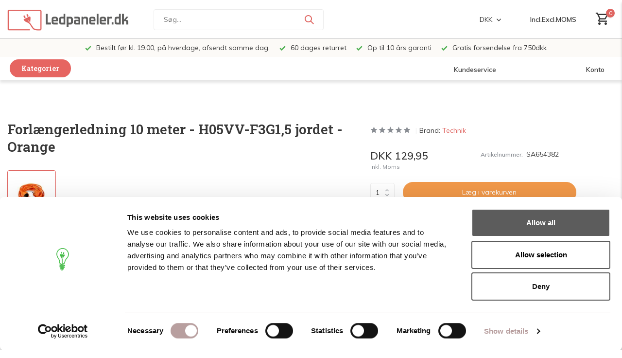

--- FILE ---
content_type: text/html;charset=utf-8
request_url: https://www.ledpaneler.dk/forlaengerledning-10m-h05vv-f3g15.html
body_size: 30851
content:
<!DOCTYPE html>
<html lang="da">
  <head>
    <script>
    window.dataLayer = window.dataLayer || [];
    function gtag() {dataLayer.push(arguments);}
    gtag("consent", "default", {
        ad_storage: "denied",
        analytics_storage: "denied",
        functionality_storage: "denied",
        personalization_storage: "denied",
        security_storage: "granted",
        wait_for_update: 500,
    });
    gtag("set", "ads_data_redaction", true);
    gtag("set", "url_passthrough", true);
		</script>
        <meta charset="utf-8"/>
<!-- [START] 'blocks/head.rain' -->
<!--

  (c) 2008-2026 Lightspeed Netherlands B.V.
  http://www.lightspeedhq.com
  Generated: 16-01-2026 @ 11:59:18

-->
<link rel="canonical" href="https://www.ledpaneler.dk/forlaengerledning-10m-h05vv-f3g15.html"/>
<link rel="alternate" href="https://www.ledpaneler.dk/index.rss" type="application/rss+xml" title="Nye produkter"/>
<meta name="robots" content="noodp,noydir"/>
<meta name="google-site-verification" content="dElg2IUII0aG7HhE1e0d4FOI-BMeQuKn2ovQcjeF5dg"/>
<meta property="og:url" content="https://www.ledpaneler.dk/forlaengerledning-10m-h05vv-f3g15.html?source=facebook"/>
<meta property="og:site_name" content="Ledpaneler.dk"/>
<meta property="og:title" content="Forlængerledning 10 meter - H05VV-F3G1,5 jordet - Orange"/>
<meta property="og:description" content="Forlængerledning 10 meter - H05VV-F3G1,5 jordet - Orange"/>
<meta property="og:image" content="https://cdn.webshopapp.com/shops/163109/files/396311117/technik-forlaengerledning-10-meter-h05vv-f3g15-jor.jpg"/>
<script src="https://app.dmws.plus/shop-assets/163109/dmws-plus-loader.js?id=b911d655785077573bc5894568258122"></script>
<!--[if lt IE 9]>
<script src="https://cdn.webshopapp.com/assets/html5shiv.js?2025-02-20"></script>
<![endif]-->
<!-- [END] 'blocks/head.rain' -->
    <title>Forlængerledning 10 meter - H05VV-F3G1,5 jordet - Orange - Ledpaneler.dk</title>
    <meta name="description" content="Forlængerledning 10 meter - H05VV-F3G1,5 jordet - Orange" />
    <meta name="keywords" content="Technik, Forlængerledning, 10, meter, -, H05VV-F3G1,5, jordet, -, Orange, led panel, led paneler, led panel rund, led belysning, led panel 60x60, led panel 30x120, led panel 60x120, led panel 30x30, led panel 30x60" />
    <meta http-equiv="X-UA-Compatible" content="IE=edge">
    <meta name="viewport" content="width=device-width, initial-scale=0.95, maximum-scale=1.0, user-scalable=no">
    <meta name="apple-mobile-web-app-capable" content="yes">
    <meta name="apple-mobile-web-app-status-bar-style" content="black">

    <link rel="shortcut icon" href="https://cdn.webshopapp.com/shops/163109/themes/182553/v/1999765/assets/favicon.ico?20230822090900" type="image/x-icon" />
    <link rel="preconnect" href="https://fonts.gstatic.com" />
    <link rel="dns-prefetch" href="https://fonts.gstatic.com">
    <link rel="preconnect" href="https://fonts.googleapis.com">
		<link rel="dns-prefetch" href="https://fonts.googleapis.com">
		<link rel="preconnect" href="https://ajax.googleapis.com">
		<link rel="dns-prefetch" href="https://ajax.googleapis.com">
		<link rel="preconnect" href="https://cdn.webshopapp.com/">
		<link rel="dns-prefetch" href="https://cdn.webshopapp.com/">
    
    <!-- TrustBox script -->
		<script type="text/javascript" src="//widget.trustpilot.com/bootstrap/v5/tp.widget.bootstrap.min.js" async></script>
		<!-- End TrustBox script -->
    
                        <link rel="preload" href="https://fonts.googleapis.com/css2?family=Muli:wght@300;400;600&family=Roboto+Slab:wght@600&display=swap" as="style" />
    <link rel="preload" href="https://cdn.webshopapp.com/shops/163109/themes/182553/assets/bootstrap-min.css?20260105121543" as="style" />
    <link rel="preload" href="https://cdn.webshopapp.com/shops/163109/themes/182553/assets/owl-carousel-min.css?20260105121543" as="style" />
    <link rel="preload" href="https://cdn.jsdelivr.net/npm/@fancyapps/ui/dist/fancybox.css" as="style" />
    <link rel="preload" href="https://cdn.webshopapp.com/assets/gui-2-0.css?2025-02-20" as="style" />
    <link rel="preload" href="https://cdn.webshopapp.com/assets/gui-responsive-2-0.css?2025-02-20" as="style" />
        	<link rel="preload" href="https://cdn.webshopapp.com/shops/163109/themes/182553/assets/icomoon-medium.ttf?20260105121543" as="font" crossorigin>
        <link rel="preload" href="https://cdn.webshopapp.com/shops/163109/themes/182553/assets/style.css?20260105121543" as="style" />
    <link rel="preload" href="https://cdn.webshopapp.com/shops/163109/themes/182553/assets/custom.css?20260105121543" as="style" />
    
    <script src="https://cdn.webshopapp.com/assets/jquery-1-9-1.js?2025-02-20"></script>
            <link rel="preload" href="https://cdn.webshopapp.com/shops/163109/themes/182553/assets/bootstrap-min.js?20260105121543" as="script">
    <link rel="preload" href="https://cdn.webshopapp.com/assets/gui.js?2025-02-20" as="script">
    <link rel="preload" href="https://cdn.webshopapp.com/assets/gui-responsive-2-0.js?2025-02-20" as="script">
    <link rel="preload" href="https://cdn.webshopapp.com/shops/163109/themes/182553/assets/scripts.js?20260105121543" as="script">
    <link rel="preload" href="https://cdn.webshopapp.com/shops/163109/themes/182553/assets/global.js?20260105121543" as="script">
    
    <meta property="og:title" content="Forlængerledning 10 meter - H05VV-F3G1,5 jordet - Orange">
<meta property="og:type" content="website"> 
<meta property="og:site_name" content="Ledpaneler.dk">
<meta property="og:url" content="https://www.ledpaneler.dk/">
<meta property="og:image" content="https://cdn.webshopapp.com/shops/163109/files/396311117/1000x1000x2/technik-forlaengerledning-10-meter-h05vv-f3g15-jor.jpg">
<meta name="twitter:title" content="Forlængerledning 10 meter - H05VV-F3G1,5 jordet - Orange">
<meta name="twitter:description" content="Forlængerledning 10 meter - H05VV-F3G1,5 jordet - Orange">
<meta name="twitter:site" content="Ledpaneler.dk">
<meta name="twitter:card" content="https://cdn.webshopapp.com/shops/163109/themes/182553/v/1999769/assets/logo.png?20230822091451">
<meta name="twitter:image" content="https://cdn.webshopapp.com/shops/163109/themes/182553/assets/share-image.jpg?20260105121543">
<script type="application/ld+json">
  [
        {
      "@context": "https://schema.org/",
      "@type": "BreadcrumbList",
      "itemListElement":
      [
        {
          "@type": "ListItem",
          "position": 1,
          "item": {
            "@id": "https://www.ledpaneler.dk/",
            "name": "Home"
          }
        },
                {
          "@type": "ListItem",
          "position": 2,
          "item":	{
            "@id": "https://www.ledpaneler.dk/forlaengerledning-10m-h05vv-f3g15.html",
            "name": "Forlængerledning 10 meter - H05VV-F3G1,5 jordet - Orange"
          }
        }              ]
    },
            {
      "@context": "https://schema.org/",
      "@type": "Product", 
      "name": "Technik Forlængerledning 10 meter - H05VV-F3G1,5 jordet - Orange",
      "url": "https://www.ledpaneler.dk/forlaengerledning-10m-h05vv-f3g15.html",
      "productID": "132074589",
            "brand": {
        "@type": "Brand",
        "name": "Technik"
      },
            "description": "Forlængerledning 10 meter - H05VV-F3G1,5 jordet - Orange",      "image": [
            "https://cdn.webshopapp.com/shops/163109/files/396311117/1500x1500x2/technik-forlaengerledning-10-meter-h05vv-f3g15-jor.jpg",            "https://cdn.webshopapp.com/shops/163109/files/396311117/1500x1500x2/technik-forlaengerledning-10-meter-h05vv-f3g15-jor.jpg",            "https://cdn.webshopapp.com/shops/163109/files/396311117/1500x1500x2/technik-forlaengerledning-10-meter-h05vv-f3g15-jor.jpg",            "https://cdn.webshopapp.com/shops/163109/files/396311117/1500x1500x2/technik-forlaengerledning-10-meter-h05vv-f3g15-jor.jpg",            "https://cdn.webshopapp.com/shops/163109/files/396311117/1500x1500x2/technik-forlaengerledning-10-meter-h05vv-f3g15-jor.jpg"            ],
      "gtin13": "5999565654382",      "mpn": "SA654382",      "sku": "SA654382",      "offers": {
        "@type": "Offer",
        "price": "129.95",
        "url": "https://www.ledpaneler.dk/forlaengerledning-10m-h05vv-f3g15.html",
        "priceValidUntil": "2027-01-16",
        "priceCurrency": "DKK",
                "availability": "https://schema.org/InStock",
        "inventoryLevel": "0"
              }
          },
        {
      "@context": "https://schema.org/",
      "@type": "Organization",
      "url": "https://www.ledpaneler.dk/",
      "name": "Ledpaneler.dk",
      "legalName": "Ledpaneler.dk",
      "description": "Forlængerledning 10 meter - H05VV-F3G1,5 jordet - Orange",
      "logo": "https://cdn.webshopapp.com/shops/163109/themes/182553/v/1999769/assets/logo.png?20230822091451",
      "image": "https://cdn.webshopapp.com/shops/163109/themes/182553/assets/share-image.jpg?20260105121543",
      "contactPoint": {
        "@type": "ContactPoint",
        "contactType": "Customer service",
        "telephone": ""
      },
      "address": {
        "@type": "PostalAddress",
        "streetAddress": "",
        "addressLocality": "",
        "postalCode": "",
        "addressCountry": "DA"
      }
      ,
      "aggregateRating": {
          "@type": "AggregateRating",
          "bestRating": "10",
          "worstRating": "1",
          "ratingValue": "9,2",
          "reviewCount": "28924",
          "url":"https://www.webwinkelkeur.nl/webshop/LCB-LED-Europe-B-V-_1201311"
      }
          },
    { 
      "@context": "https://schema.org/", 
      "@type": "WebSite", 
      "url": "https://www.ledpaneler.dk/", 
      "name": "Ledpaneler.dk",
      "description": "Forlængerledning 10 meter - H05VV-F3G1,5 jordet - Orange",
      "author": [
        {
          "@type": "Organization",
          "url": "https://www.dmws.nl/",
          "name": "DMWS BV",
          "address": {
            "@type": "PostalAddress",
            "streetAddress": "Wilhelmina plein 25",
            "addressLocality": "Eindhoven",
            "addressRegion": "NB",
            "postalCode": "5611 HG",
            "addressCountry": "NL"
          }
        }
      ]
    }      ]
</script>    
    <link rel="stylesheet" href="https://fonts.googleapis.com/css2?family=Muli:wght@300;400;600&family=Roboto+Slab:wght@600&display=swap" type="text/css">
    <link rel="stylesheet" href="https://cdn.webshopapp.com/shops/163109/themes/182553/assets/bootstrap-min.css?20260105121543" type="text/css">
    <link rel="stylesheet" href="https://cdn.webshopapp.com/shops/163109/themes/182553/assets/owl-carousel-min.css?20260105121543" type="text/css">
    <link rel="stylesheet" href="https://cdn.jsdelivr.net/npm/@fancyapps/ui/dist/fancybox.css" type="text/css">
    <link rel="stylesheet" href="https://cdn.webshopapp.com/assets/gui-2-0.css?2025-02-20" type="text/css">
    <link rel="stylesheet" href="https://cdn.webshopapp.com/assets/gui-responsive-2-0.css?2025-02-20" type="text/css">
    <link rel="stylesheet" href="https://cdn.webshopapp.com/shops/163109/themes/182553/assets/style.css?20260105121543" type="text/css">
    <link rel="stylesheet" href="https://cdn.webshopapp.com/shops/163109/themes/182553/assets/custom.css?20260105121543" type="text/css">
    
    <script>
    	//   hook for service/besparingscalculator
      function loadJS( url_script , url_style) {
        // console.log(url_script);
        // console.log(url_style);
        
        var script = document.createElement('script');
        var style = document.createElement('link');
        script.src = url_script;
        style.src = url_style;
        style.type = 'text/css';
        style.rel = "stylesheet";
        style.href = url_style;
        document.head.appendChild(script);
        document.head.appendChild(style);
        console.log("loading besparingscalculator.js");
        console.log("loading besparingscalculator.css");
      }

      var savingscalc = " https://cdn.webshopapp.com/shops/163109/themes/182553/assets/besparingscalculator.js?20260105121543 ";
      var savingscalc_styling = " https://cdn.webshopapp.com/shops/163109/themes/182553/assets/besparingscalculator.css?20260105121543 ";

      if (window.location.href.indexOf('besparingscalculator') > -1) {
        loadJS( savingscalc , savingscalc_styling );
      }
    </script>
    
    
<script>
function gtagbuilder(event_type, name, products) {
  // Convert to lowercase and remove spaces
  const convertToLower = (str) => str.toLowerCase().replace(/\s+/g, '_');

  var eventType = convertToLower(event_type);
  var nameLower = convertToLower(name);

  // Create an array to hold the items
  var items = products.map((product, index) => {
    var sku = product.sku;
    var title = product.title;
    var brand = product.brand ? product.brand.title : null;
    var variant = product.variant;
    var categories = product.categories || [];
    var price = product.price ? product.price.price_incl : null;
    var ean = product.ean;
    var score = product.score ? (product.score * 5).toFixed(1) : null;
    var quantity = '1';

    // Construct the item object with category handling
    var item = {
      index: index,
      item_list_id: nameLower,
      item_list_name: name,
      affiliation: "Ledpaneler.dk",
      item_id: sku,
      item_name: title,
      item_brand: brand,
      item_variant: variant,
      item_category: categories.length > 0 ? categories[0].title : null,
      price: price,
      currency: "DKK",
      ean: ean,
      score: score,
      quantity: quantity,
    };

    // Add additional categories if they exist
    for (let i = 1; i < Math.min(categories.length, 5); i++) {
      item['item_category' + (i + 1)] = categories[i].title;
    }

    return item;
  });

  // Generate the gtag event
  var gtagEvent = 'gtag("event", "' + eventType + '", {' +
    'item_list_id: "' + nameLower + '",' +
    'item_list_name: "' + name + '",' +
    'items: ' + JSON.stringify(items) +
  '});';

  //console.log(gtagEvent);

  //console.log('gtag internal created');
}
</script>  </head>
  <body>
    
    <aside id="cart" class="sidebar d-flex cart palette-bg-white"><div class="heading d-none d-sm-block"><i class="icon-x close"></i><h3>Min kurv</h3></div><div class="heading d-sm-none palette-bg-accent-light mobile"><i class="icon-x close"></i><h3>Min kurv</h3></div><div class="filledCart d-none"><ul class="list-cart list-inline mb-0 "></ul><div class="checkout-wrapper"><div class="totals-wrap"><p data-cart="total">Samlet antal produkter  ekskl. moms. (<span class="length">0</span>) <span class="amount">DKK 0,00</span></p><p data-cart="shipping" class="shipping d-none">Forsendelsesomkostninger<span class="positive"><b>Gratis</b></span></p><p data-cart="vat">MOMS<span>DKK 0,00</span></p><p class="free-shipping">Bestil for DKK  <b class="amount">DKK 750,00</b> mere og din ordre bliver sendt <b class="positive">gratis!</b></p><p class="send-cost-tooltip">Gratis forsendelse fra 750</p><p class="total" data-cart="grand-total"><b>Pris</b><span class="grey">Inkl. Moms</span><span><b>DKK 0,00</b></span></p></div><div class="continue d-flex align-items-center"><a href="https://www.ledpaneler.dk/cart/" class="button solid cta">Ja, jeg vil gerne bestille dette.</a></div><div class="close d-flex align-items-center keep-shopping" ><p>Fortsæt med at handle.</p></div><div class="link">Bestilt inden kl. 19:00, afsendt samme dag.</div></div></div><p class="emptyCart align-items-center">Du har ingen varer i din varekurv...</p><div class="bottom d-none d-sm-block"><div class="payments d-flex justify-content-center flex-wrap dmws-payments"></div></div></aside><aside id="sidereview" class="sidebar d-flex palette-bg-white"><div class="heading d-none d-sm-block"><i class="icon-x close"></i><h3>Create your own review for Forlængerledning 10 meter - H05VV-F3G1,5 jordet - Orange</h3></div><div class="heading d-sm-none palette-bg-black"><i class="icon-x close"></i><h3>Create your own review for Forlængerledning 10 meter - H05VV-F3G1,5 jordet - Orange</h3></div><form action="https://www.ledpaneler.dk/account/reviewPost/132074589/" method="post" id="form-review"><input type="hidden" name="key" value="b066f0e6941dd11edc24d5aee5ab4040"><label for="review-form-score">Hvor mange stjerner giver du dette produkt?</label><div class="d-flex align-items-center stars-wrap"><div class="d-flex align-items-center stars"><i class="icon-star active" data-stars="1"></i><i class="icon-star active" data-stars="2"></i><i class="icon-star active" data-stars="3"></i><i class="icon-star active" data-stars="4"></i><i class="icon-star active" data-stars="5"></i></div><span data-message="1" style="display: none;"></span><span data-message="2" style="display: none;"></span><span data-message="3" style="display: none;"></span><span data-message="4" style="display: none;"></span><span data-message="5"></span></div><select id="review-form-score" name="score"><option value="1">1 Star</option><option value="2">2 stjerne(r)</option><option value="3">3 stjerne(r)</option><option value="4">4 stjerne(r)</option><option value="5" selected="selected">5 stjerne(r)</option></select><div><label for="review-form-name">Navn *</label><input id="review-form-name" type="text" name="name" value="" required placeholder="Navn"></div><div><label for="review-form-email">E-mail <span>Din e-mail adresse vil ikke blive offentliggjort.</span></label><input id="review-form-email" type="text" name="email" value="" placeholder="E-mail"></div><div><label for="review-form-review">Besked *</label><textarea id="review-form-review" class="" name="review" required placeholder="Gennemgå"></textarea></div><button type="submit" class="button">Indsend</button></form></aside><header id="variant-new-1" class="d-none d-md-block sticky"><!-- upper menu part --><div class="stick" style="position: fixed; width: 100%; z-index: 12; "><div class="mainbar palette-bg-white newbar" ><div class="container newcontainer"><div class="row align-items-center justify-content-between" ><div class="col-12 d-flex align-items-center justify-content-between" ><!-- //-------- cart --><div class="d-md-none mobile-menu"><i class="icon-menu"></i><div class="menu-wrapper"><div class="d-flex align-items-center justify-content-between heading palette-bg-accent-light"><span>Menu</span><i class="icon-x"></i></div><ul class="list-inline mb-0 palette-bg-white"><li class="categories images" ><a href="https://www.ledpaneler.dk/catalog/" data-title="kategorier">Kategorier</a><div class="back">Tilbage</div><ul><li class="has-sub img" ><a href="https://www.ledpaneler.dk/dekorative-design-lamper/" class="nf" data-title="dekorative design lamper "><img src="https://cdn.webshopapp.com/shops/163109/files/398818793/30x40x3/image.jpg" alt="Dekorative Design Lamper " height="40" width="30" />Dekorative Design Lamper <i class="icon-chevron-down"></i></a><ul class="sub"><li class=""><a href="https://www.ledpaneler.dk/dekorative-design-lamper/loftslamper/" data-title="loftslamper ">Loftslamper </a></li><li class=""><a href="https://www.ledpaneler.dk/dekorative-design-lamper/vaeglamper/" data-title="væglamper ">Væglamper </a></li><li class=""><a href="https://www.ledpaneler.dk/dekorative-design-lamper/gulvlamper/" data-title="gulvlamper">Gulvlamper</a></li><li class=""><a href="https://www.ledpaneler.dk/dekorative-design-lamper/pendellamper/" data-title="pendellamper">Pendellamper</a></li><li class=""><a href="https://www.ledpaneler.dk/dekorative-design-lamper/bordlamper/" data-title="bordlamper ">Bordlamper </a></li><li class=""><a href="https://www.ledpaneler.dk/dekorative-design-lamper/udendoers-belysning/" data-title="udendørs belysning">Udendørs Belysning</a></li><li class=""><a href="https://www.ledpaneler.dk/dekorative-design-lamper/lysekroner/" data-title="lysekroner">Lysekroner</a></li></ul></li><li class="has-sub img" ><a href="https://www.ledpaneler.dk/led-paneler/" class="nf" data-title="led paneler"><img src="https://cdn.webshopapp.com/shops/163109/files/364595633/30x40x3/image.jpg" alt="LED Paneler" height="40" width="30" />LED Paneler<i class="icon-chevron-down"></i></a><ul class="sub"><li class=""><a href="https://www.ledpaneler.dk/led-paneler/led-panel-30x30-cm/" data-title="led panel 30x30 cm">LED Panel 30x30 cm</a></li><li class=""><a href="https://www.ledpaneler.dk/led-paneler/led-panel-60x30-cm/" data-title="led panel 60x30 cm">LED Panel 60x30 cm</a></li><li class=""><a href="https://www.ledpaneler.dk/led-paneler/led-panel-60x60-cm/" data-title="led panel 60x60 cm">LED Panel 60x60 cm</a></li><li class=""><a href="https://www.ledpaneler.dk/led-paneler/led-panel-120x30-cm/" data-title="led panel 120x30 cm ">LED Panel 120x30 cm </a></li><li class=""><a href="https://www.ledpaneler.dk/led-paneler/led-panel-120x60-cm/" data-title="led panel 120x60 cm">LED Panel 120x60 cm</a></li><li class=""><a href="https://www.ledpaneler.dk/led-paneler/monteringsmateriale/" data-title="monteringsmateriale">Monteringsmateriale</a></li><li class=""><a href="https://www.ledpaneler.dk/led-paneler/drivers-og-lysdaempere/" data-title="drivers og lysdæmpere">Drivers og lysdæmpere</a></li></ul></li><li class="has-sub img" ><a href="https://www.ledpaneler.dk/led-loft-og-vaeglamper/" class="nf" data-title="led loft og væglamper"><img src="https://cdn.webshopapp.com/shops/163109/files/366936784/30x40x3/image.jpg" alt="LED Loft og Væglamper" height="40" width="30" />LED Loft og Væglamper<i class="icon-chevron-down"></i></a><ul class="sub"><li class=""><a href="https://www.ledpaneler.dk/led-loft-og-vaeglamper/led-loftlamper/" data-title="led loftlamper">LED Loftlamper</a></li><li class=""><a href="https://www.ledpaneler.dk/led-loft-og-vaeglamper/led-vaeglamper/" data-title="led væglamper">LED Væglamper</a></li></ul></li><li class="has-sub img" ><a href="https://www.ledpaneler.dk/led-spots-og-lamper/" class="nf" data-title="led spots og lamper"><img src="https://cdn.webshopapp.com/shops/163109/files/467085667/30x40x3/image.jpg" alt="LED Spots og lamper" height="40" width="30" />LED Spots og lamper<i class="icon-chevron-down"></i></a><ul class="sub"><li class="has-children"><a href="https://www.ledpaneler.dk/led-spots-og-lamper/led-indbygningsspots/" data-title="led indbygningsspots">LED Indbygningsspots<i class="icon-chevron-down"></i></a><ul class="sub"><li><a href="https://www.ledpaneler.dk/led-spots-og-lamper/led-indbygningsspots/led-komplet-indbygningsspot/" data-title="led komplet indbygningsspot">LED Komplet indbygningsspot</a></li><li><a href="https://www.ledpaneler.dk/led-spots-og-lamper/led-indbygningsspots/led-indbygningsspots-armaturer/" data-title="led indbygningsspots armaturer">LED Indbygningsspots armaturer<i class="icon-chevron-down"></i></a><ul class="sub"><li><a href="https://www.ledpaneler.dk/led-spots-og-lamper/led-indbygningsspots/led-indbygningsspots-armaturer/led-downlight-indbygningsspot/" data-title="led downlight indbygningsspot">LED Downlight Indbygningsspot</a></li></ul></li></ul></li></ul></li><li class="has-sub img" ><a href="https://www.ledpaneler.dk/led-paerer/" class="nf" data-title="led pærer"><img src="https://cdn.webshopapp.com/shops/163109/files/372269457/30x40x3/image.jpg" alt="LED Pærer" height="40" width="30" />LED Pærer<i class="icon-chevron-down"></i></a><ul class="sub"><li class="has-children"><a href="https://www.ledpaneler.dk/led-paerer/e14-lille-fatning/" data-title="e14 (lille fatning)">E14 (Lille fatning)<i class="icon-chevron-down"></i></a><ul class="sub"><li><a href="https://www.ledpaneler.dk/led-paerer/e14-lille-fatning/1800k-2700k-ekstra-varmt-hvidt-lys/" data-title="1800k - 2700k ekstra varmt hvidt lys">1800K - 2700K Ekstra varmt hvidt lys</a></li><li><a href="https://www.ledpaneler.dk/led-paerer/e14-lille-fatning/3000k-3500k-varmt-hvidt-lys-10908670/" data-title="3000k - 3500k varmt hvidt lys">3000K - 3500K Varmt hvidt lys</a></li><li><a href="https://www.ledpaneler.dk/led-paerer/e14-lille-fatning/4000k-4500k-neutralt-hvidt-lys/" data-title="4000k - 4500k neutralt hvidt lys">4000K - 4500K Neutralt hvidt lys</a></li><li><a href="https://www.ledpaneler.dk/led-paerer/e14-lille-fatning/6000k-6500k-koldt-hvidt-lys-10908671/" data-title="6000k - 6500k koldt hvidt lys">6000K - 6500K Koldt hvidt lys</a></li><li><a href="https://www.ledpaneler.dk/led-paerer/e14-lille-fatning/daempbar/" data-title="dæmpbar ">Dæmpbar </a></li><li><a href="https://www.ledpaneler.dk/led-paerer/e14-lille-fatning/fordelspakker/" data-title="fordelspakker">Fordelspakker</a></li></ul></li><li class="has-children"><a href="https://www.ledpaneler.dk/led-paerer/e27-stor-fatning/" data-title="e27 (stor fatning)">E27 (Stor fatning)<i class="icon-chevron-down"></i></a><ul class="sub"><li><a href="https://www.ledpaneler.dk/led-paerer/e27-stor-fatning/1800k-2700k-ekstra-varmt-hvidt-lys/" data-title="1800k - 2700k ekstra varmt hvidt lys">1800K - 2700K Ekstra varmt hvidt lys</a></li><li><a href="https://www.ledpaneler.dk/led-paerer/e27-stor-fatning/3000k-3500k-varmt-hvidt-lys-10908668/" data-title="3000k - 3500k varmt hvidt lys">3000K - 3500K Varmt hvidt lys</a></li><li><a href="https://www.ledpaneler.dk/led-paerer/e27-stor-fatning/4000k-4500k-neutralt-hvidt-lys/" data-title=" 4000k - 4500k neutralt hvidt lys"> 4000K - 4500K Neutralt hvidt lys</a></li><li><a href="https://www.ledpaneler.dk/led-paerer/e27-stor-fatning/6000k-6500k-koldt-hvidt-lys-10908669/" data-title="6000k - 6500k koldt hvidt lys">6000K - 6500K Koldt hvidt lys</a></li><li><a href="https://www.ledpaneler.dk/led-paerer/e27-stor-fatning/daempbar/" data-title="dæmpbar">Dæmpbar</a></li><li><a href="https://www.ledpaneler.dk/led-paerer/e27-stor-fatning/fordelspakker/" data-title="fordelspakker">Fordelspakker</a></li></ul></li><li class="has-children"><a href="https://www.ledpaneler.dk/led-paerer/led-gloedepaerer-filamentpaerer/" data-title="led glødepærer - filamentpærer ">LED Glødepærer - Filamentpærer <i class="icon-chevron-down"></i></a><ul class="sub"><li><a href="https://www.ledpaneler.dk/led-paerer/led-gloedepaerer-filamentpaerer/e27-stor-fatning/" data-title="e27 (stor fatning)">E27 (Stor Fatning)<i class="icon-chevron-down"></i></a><ul class="sub"><li><a href="https://www.ledpaneler.dk/led-paerer/led-gloedepaerer-filamentpaerer/e27-stor-fatning/daempbar/" data-title="dæmpbar">Dæmpbar</a></li><li><a href="https://www.ledpaneler.dk/led-paerer/led-gloedepaerer-filamentpaerer/e27-stor-fatning/ikke-daempbar/" data-title="ikke dæmpbar">Ikke Dæmpbar</a></li></ul></li><li><a href="https://www.ledpaneler.dk/led-paerer/led-gloedepaerer-filamentpaerer/e14-lille-fatning/" data-title="e14 (lille fatning)">E14 (Lille Fatning)<i class="icon-chevron-down"></i></a><ul class="sub"><li><a href="https://www.ledpaneler.dk/led-paerer/led-gloedepaerer-filamentpaerer/e14-lille-fatning/daempbar/" data-title="dæmpbar">Dæmpbar</a></li><li><a href="https://www.ledpaneler.dk/led-paerer/led-gloedepaerer-filamentpaerer/e14-lille-fatning/ikke-daempbar/" data-title="ikke dæmpbar">Ikke Dæmpbar</a></li></ul></li></ul></li><li class="has-children"><a href="https://www.ledpaneler.dk/led-paerer/led-gu10/" data-title="led gu10">LED GU10<i class="icon-chevron-down"></i></a><ul class="sub"><li><a href="https://www.ledpaneler.dk/led-paerer/led-gu10/led-ar111/" data-title="led ar111">LED AR111</a></li><li><a href="https://www.ledpaneler.dk/led-paerer/led-gu10/2200k-3000k-varmt-hvidt-lys/" data-title="2200k-3000k varmt hvidt lys">2200K-3000K varmt hvidt lys</a></li><li><a href="https://www.ledpaneler.dk/led-paerer/led-gu10/4000k-4500k-neutralt-hvidt-lys/" data-title="4000k-4500k neutralt hvidt lys">4000K-4500K Neutralt hvidt lys</a></li><li><a href="https://www.ledpaneler.dk/led-paerer/led-gu10/6000k-6500k-koldt-hvidt-lys/" data-title="6000k-6500k koldt hvidt lys">6000K-6500K koldt hvidt lys</a></li><li><a href="https://www.ledpaneler.dk/led-paerer/led-gu10/daempbar/" data-title="dæmpbar">Dæmpbar</a></li><li><a href="https://www.ledpaneler.dk/led-paerer/led-gu10/rgb-farver/" data-title="rgb (farver)">RGB (Farver)</a></li><li><a href="https://www.ledpaneler.dk/led-paerer/led-gu10/led-gu10-gu11-mindre-stoerrelse-35mm/" data-title="led gu10/gu11 (mindre størrelse) ø35mm">LED GU10/GU11 (mindre størrelse) Ø35mm</a></li><li><a href="https://www.ledpaneler.dk/led-paerer/led-gu10/es111-gu10/" data-title="es111 (gu10)">ES111 (GU10)</a></li><li><a href="https://www.ledpaneler.dk/led-paerer/led-gu10/fordelspakker/" data-title="fordelspakker">Fordelspakker</a></li></ul></li><li class=""><a href="https://www.ledpaneler.dk/led-paerer/fordelspakker-med-10-stk-led-paerer/" data-title="fordelspakker med 10 stk. led pærer">Fordelspakker med 10 stk. LED pærer</a></li><li class="has-children"><a href="https://www.ledpaneler.dk/led-paerer/andre-fatnings-typer/" data-title="andre fatnings typer">Andre Fatnings Typer<i class="icon-chevron-down"></i></a><ul class="sub"><li><a href="https://www.ledpaneler.dk/led-paerer/andre-fatnings-typer/gu-53/" data-title="gu 5.3">GU 5.3</a></li><li><a href="https://www.ledpaneler.dk/led-paerer/andre-fatnings-typer/led-mr16-gu53-12v-led-spots/" data-title="led mr16 (gu5.3) 12v led spots">LED MR16 (GU5.3) 12V LED Spots</a></li><li><a href="https://www.ledpaneler.dk/led-paerer/andre-fatnings-typer/g9-fatning/" data-title="g9 fatning">G9 Fatning</a></li><li><a href="https://www.ledpaneler.dk/led-paerer/andre-fatnings-typer/g4-12v/" data-title="g4 12v ">G4 12V </a></li><li><a href="https://www.ledpaneler.dk/led-paerer/andre-fatnings-typer/r7s/" data-title="r7s">R7S</a></li><li><a href="https://www.ledpaneler.dk/led-paerer/andre-fatnings-typer/b5-plc/" data-title="b5 plc">B5 PLC</a></li><li><a href="https://www.ledpaneler.dk/led-paerer/andre-fatnings-typer/led-mr11-12v-gu4-35mm/" data-title="led mr11 12v (gu4) ø35mm">LED MR11 12V (GU4) Ø35MM</a></li><li><a href="https://www.ledpaneler.dk/led-paerer/andre-fatnings-typer/fordelspakker/" data-title="fordelspakker">Fordelspakker</a></li><li><a href="https://www.ledpaneler.dk/led-paerer/andre-fatnings-typer/e40/" data-title="e40">E40</a></li><li><a href="https://www.ledpaneler.dk/led-paerer/andre-fatnings-typer/b5-b5-plc/" data-title="b5 b5 plc">B5 B5 PLC</a></li></ul></li><li class=""><a href="https://www.ledpaneler.dk/led-paerer/e27-lamp/" data-title="e27 lamp">E27 Lamp</a></li></ul></li><li class="img" ><a href="https://www.ledpaneler.dk/led-komplet-armatur/" class="nf" data-title="led komplet  armatur"><img src="https://cdn.webshopapp.com/shops/163109/files/359418349/30x40x3/image.jpg" alt="LED Komplet  Armatur" height="40" width="30" />LED Komplet  Armatur</a></li><li class="has-sub img" ><a href="https://www.ledpaneler.dk/led-butiksbelysning/" class="nf" data-title="led butiksbelysning"><img src="https://cdn.webshopapp.com/shops/163109/files/361658273/30x40x3/image.jpg" alt="LED Butiksbelysning" height="40" width="30" />LED Butiksbelysning<i class="icon-chevron-down"></i></a><ul class="sub"><li class=""><a href="https://www.ledpaneler.dk/led-butiksbelysning/led-skinnespots-med-lyskilde/" data-title="led skinnespots med  lyskilde">LED Skinnespots med  lyskilde</a></li><li class=""><a href="https://www.ledpaneler.dk/led-butiksbelysning/led-skinnespots-uden-lyskilde/" data-title="led skinnespots uden lyskilde">LED Skinnespots uden lyskilde</a></li><li class=""><a href="https://www.ledpaneler.dk/led-butiksbelysning/led-skinner-og-tilbehoer/" data-title="led skinner og tilbehør">LED skinner og tilbehør</a></li></ul></li><li class="has-sub img" ><a href="https://www.ledpaneler.dk/led-lysstofroer/" class="nf" data-title="led lysstofrør "><img src="https://cdn.webshopapp.com/shops/163109/files/359745211/30x40x3/image.jpg" alt="LED Lysstofrør " height="40" width="30" />LED Lysstofrør <i class="icon-chevron-down"></i></a><ul class="sub"><li class=""><a href="https://www.ledpaneler.dk/led-lysstofroer/led-lysstofror-60-cm/" data-title="led lysstofrør 60 cm">LED Lysstofrør 60 cm</a></li><li class=""><a href="https://www.ledpaneler.dk/led-lysstofroer/led-lysstofror-90-cm/" data-title="led lysstofrør 90 cm">LED Lysstofrør 90 cm</a></li><li class=""><a href="https://www.ledpaneler.dk/led-lysstofroer/led-lysstofror-120-cm/" data-title="led lysstofrør 120 cm">LED Lysstofrør 120 cm</a></li><li class=""><a href="https://www.ledpaneler.dk/led-lysstofroer/led-lysstofror-150-cm/" data-title="led lysstofrør 150 cm">LED Lysstofrør 150 cm</a></li><li class="has-children"><a href="https://www.ledpaneler.dk/led-lysstofroer/led-armatur-til-led-lysstofroer/" data-title="led armatur til led lysstofrør">LED armatur til LED lysstofrør<i class="icon-chevron-down"></i></a><ul class="sub"><li><a href="https://www.ledpaneler.dk/led-lysstofroer/led-armatur-til-led-lysstofroer/ip65-vandtaet-led-armatur/" data-title="ip65 vandtæt led armatur">IP65 Vandtæt LED armatur</a></li><li><a href="https://www.ledpaneler.dk/led-lysstofroer/led-armatur-til-led-lysstofroer/ip20-led-armatur/" data-title="ip20 led armatur">IP20 LED armatur</a></li></ul></li></ul></li><li class="has-sub img" ><a href="https://www.ledpaneler.dk/led-high-bay-industrilamper/" class="nf" data-title="led high bay industrilamper"><img src="https://cdn.webshopapp.com/shops/163109/files/359753031/30x40x3/image.jpg" alt="LED High Bay Industrilamper" height="40" width="30" />LED High Bay Industrilamper<i class="icon-chevron-down"></i></a><ul class="sub"><li class=""><a href="https://www.ledpaneler.dk/led-high-bay-industrilamper/loftshoejde-10m/" data-title="loftshøjde &gt;10m">Loftshøjde &gt;10M</a></li></ul></li><li class="has-sub img" ><a href="https://www.ledpaneler.dk/led-projektoerlamper/" class="nf" data-title="led projektørlamper"><img src="https://cdn.webshopapp.com/shops/163109/files/359755979/30x40x3/image.jpg" alt="LED Projektørlamper" height="40" width="30" />LED Projektørlamper<i class="icon-chevron-down"></i></a><ul class="sub"><li class=""><a href="https://www.ledpaneler.dk/led-projektoerlamper/med-sensor/" data-title="med sensor">Med Sensor</a></li><li class=""><a href="https://www.ledpaneler.dk/led-projektoerlamper/uden-sensor/" data-title="uden sensor">Uden Sensor</a></li><li class=""><a href="https://www.ledpaneler.dk/led-projektoerlamper/arbejdslamper/" data-title="arbejdslamper">Arbejdslamper</a></li><li class=""><a href="https://www.ledpaneler.dk/led-projektoerlamper/tilbehoer/" data-title="tilbehør">Tilbehør</a></li><li class=""><a href="https://www.ledpaneler.dk/led-projektoerlamper/projektoerlamper-med-solcellepanel/" data-title="projektørlamper med solcellepanel">Projektørlamper med Solcellepanel</a></li></ul></li><li class="has-sub img" ><a href="https://www.ledpaneler.dk/led-udendoersbelysning/" class="nf" data-title="led udendørsbelysning"><img src="https://cdn.webshopapp.com/shops/163109/files/367726352/30x40x3/image.jpg" alt="LED Udendørsbelysning" height="40" width="30" />LED Udendørsbelysning<i class="icon-chevron-down"></i></a><ul class="sub"><li class=""><a href="https://www.ledpaneler.dk/led-udendoersbelysning/led-vaeglamper/" data-title="led væglamper">LED Væglamper</a></li><li class=""><a href="https://www.ledpaneler.dk/led-udendoersbelysning/led-solcelle-lamper/" data-title="led solcelle lamper">LED Solcelle Lamper</a></li><li class=""><a href="https://www.ledpaneler.dk/led-udendoersbelysning/led-lysguirlander/" data-title="led lysguirlander">LED Lysguirlander</a></li><li class=""><a href="https://www.ledpaneler.dk/led-udendoersbelysning/led-sokkellamper-og-lygtepaele/" data-title="led sokkellamper og lygtepæle">LED Sokkellamper og Lygtepæle</a></li><li class=""><a href="https://www.ledpaneler.dk/led-udendoersbelysning/led-jordspots-og-jordspyd/" data-title="led jordspots og jordspyd">LED Jordspots og jordspyd</a></li><li class=""><a href="https://www.ledpaneler.dk/led-udendoersbelysning/led-bordlamper/" data-title="led bordlamper ">LED Bordlamper </a></li><li class=""><a href="https://www.ledpaneler.dk/led-udendoersbelysning/led-lamper-med-sensor/" data-title="led lamper med sensor">LED lamper med Sensor</a></li></ul></li><li class="has-sub img" ><a href="https://www.ledpaneler.dk/led-smart-belysning/" class="nf" data-title="led smart belysning"><img src="https://cdn.webshopapp.com/shops/163109/files/364012416/30x40x3/image.jpg" alt="LED Smart Belysning" height="40" width="30" />LED Smart Belysning<i class="icon-chevron-down"></i></a><ul class="sub"><li class=""><a href="https://www.ledpaneler.dk/led-smart-belysning/led-wifi-paere-e27/" data-title="led wifi pære e27">LED WiFi Pære E27</a></li><li class=""><a href="https://www.ledpaneler.dk/led-smart-belysning/led-wifi-paere-e14/" data-title="led wifi pære e14">LED WiFi Pære E14</a></li><li class=""><a href="https://www.ledpaneler.dk/led-smart-belysning/led-wifi-gu10/" data-title="led wifi gu10">LED WiFi GU10</a></li><li class=""><a href="https://www.ledpaneler.dk/led-smart-belysning/led-wifi-paneler/" data-title="led wifi paneler">LED WiFi Paneler</a></li><li class=""><a href="https://www.ledpaneler.dk/led-smart-belysning/led-wifi-spots-paa-og-indbyg/" data-title="led wifi spots (på og indbyg)">LED WiFi Spots (på og indbyg)</a></li><li class=""><a href="https://www.ledpaneler.dk/led-smart-belysning/led-wifi-loft-lamper/" data-title="led wifi loft lamper">LED WiFi Loft Lamper</a></li><li class=""><a href="https://www.ledpaneler.dk/led-smart-belysning/led-wifi-udendoers-belysning/" data-title="led wifi udendørs belysning ">LED WiFi Udendørs belysning </a></li><li class=""><a href="https://www.ledpaneler.dk/led-smart-belysning/led-wifi-vrige/" data-title="led wifi øvrige">LED WiFi Øvrige</a></li><li class=""><a href="https://www.ledpaneler.dk/led-smart-belysning/led-wifi-strips-og-lyskaeder/" data-title="led wifi strips og lyskæder">LED WiFi Strips og lyskæder</a></li><li class=""><a href="https://www.ledpaneler.dk/led-smart-belysning/mesh/" data-title="mesh">MESH</a></li></ul></li><li class="has-sub img" ><a href="https://www.ledpaneler.dk/led-strips-og-led-lysslanger/" class="nf" data-title="led-strips og led lysslanger"><img src="https://cdn.webshopapp.com/shops/163109/files/397392746/30x40x3/image.jpg" alt="LED-strips og LED Lysslanger" height="40" width="30" />LED-strips og LED Lysslanger<i class="icon-chevron-down"></i></a><ul class="sub"><li class="has-children"><a href="https://www.ledpaneler.dk/led-strips-og-led-lysslanger/lysslange-220-230v/" data-title="lysslange 220-230v">Lysslange 220-230V<i class="icon-chevron-down"></i></a><ul class="sub"><li><a href="https://www.ledpaneler.dk/led-strips-og-led-lysslanger/lysslange-220-230v/rgb-flerfarvet/" data-title="rgb (flerfarvet) ">RGB (Flerfarvet) </a></li><li><a href="https://www.ledpaneler.dk/led-strips-og-led-lysslanger/lysslange-220-230v/enkeltfarvet/" data-title="enkeltfarvet ">Enkeltfarvet </a></li></ul></li><li class=""><a href="https://www.ledpaneler.dk/led-strips-og-led-lysslanger/flad-slange-med-klaebestrimmel/" data-title="flad slange med klæbestrimmel">Flad Slange med klæbestrimmel</a></li><li class=""><a href="https://www.ledpaneler.dk/led-strips-og-led-lysslanger/tilbehoer/" data-title="tilbehør">Tilbehør</a></li><li class=""><a href="https://www.ledpaneler.dk/led-strips-og-led-lysslanger/profiler/" data-title="profiler">Profiler</a></li></ul></li><li class="has-sub img" ><a href="https://www.ledpaneler.dk/installationsmateriale-og-tilbehoer/" class="nf" data-title="installationsmateriale og tilbehør"><img src="https://cdn.webshopapp.com/shops/163109/files/365439382/30x40x3/image.jpg" alt="Installationsmateriale og tilbehør" height="40" width="30" />Installationsmateriale og tilbehør<i class="icon-chevron-down"></i></a><ul class="sub"><li class=""><a href="https://www.ledpaneler.dk/installationsmateriale-og-tilbehoer/led-daempbare-stroemforsyning/" data-title="led dæmpbare strømforsyning">LED Dæmpbare strømforsyning</a></li><li class=""><a href="https://www.ledpaneler.dk/installationsmateriale-og-tilbehoer/lommelygter/" data-title="lommelygter">Lommelygter</a></li><li class=""><a href="https://www.ledpaneler.dk/installationsmateriale-og-tilbehoer/kabelforbindere/" data-title="kabelforbindere">Kabelforbindere</a></li><li class=""><a href="https://www.ledpaneler.dk/installationsmateriale-og-tilbehoer/stroemkabel-stikkontakter/" data-title="strømkabel/stikkontakter">Strømkabel/stikkontakter</a></li><li class=""><a href="https://www.ledpaneler.dk/installationsmateriale-og-tilbehoer/led-lysdaempere/" data-title="led lysdæmpere">LED lysdæmpere</a></li><li class=""><a href="https://www.ledpaneler.dk/installationsmateriale-og-tilbehoer/lyskontakter/" data-title="lyskontakter">Lyskontakter</a></li><li class=""><a href="https://www.ledpaneler.dk/installationsmateriale-og-tilbehoer/stroemadaptere/" data-title="strømadaptere">Strømadaptere</a></li><li class=""><a href="https://www.ledpaneler.dk/installationsmateriale-og-tilbehoer/fatnings-adapter/" data-title="fatnings adapter">Fatnings Adapter</a></li><li class=""><a href="https://www.ledpaneler.dk/installationsmateriale-og-tilbehoer/bevaegelsessensor/" data-title="bevægelsessensor">bevægelsessensor</a></li></ul></li><li class="has-sub img" ><a href="https://www.ledpaneler.dk/udsalgs-produkter/" class="nf" data-title="udsalgs produkter "><img src="https://cdn.webshopapp.com/shops/163109/files/428586735/30x40x3/image.jpg" alt="Udsalgs produkter " height="40" width="30" />Udsalgs produkter <i class="icon-chevron-down"></i></a><ul class="sub"><li class=""><a href="https://www.ledpaneler.dk/udsalgs-produkter/fordelspakker/" data-title="fordelspakker">Fordelspakker</a></li><li class=""><a href="https://www.ledpaneler.dk/udsalgs-produkter/mega-udsalg/" data-title="mega udsalg!">MEGA UDSALG!</a></li></ul></li></ul></li></ul></div></div><a href="https://www.ledpaneler.dk/" title="Din partner i LED-belysning" class="logo nf louis"><img src="https://cdn.webshopapp.com/shops/163109/files/441960520/lpdk.svg" alt="Din partner i LED-belysning" width="250" height="60" style="position:relative; top: 0px;" /></a><!-- //-------- cart --><!-- //-------- cart --><form action="https://www.ledpaneler.dk/search/" method="get" role="search" class="formSearch search-form default show"><input class="live_search" type="text" name="q" autocomplete="off" value="" aria-label="Søg" placeholder="Søg..." /><i class="icon-x"></i><button type="submit" class="search-btn" title="Søg"><i class="icon-search"></i></button><div class="search-results palette-bg-white"><div class="heading">Søgeresultater for '<span></span>'</div><ul class="list-inline list-results"></ul><ul class="list-inline list-products"></ul><a href="#" class="all">Vis alle resultater</a></div></form><div class="contact-info"><!--                       <section style="padding: 5px 5px 5px 5px; align-items:flex-start;"><img src="https://cdn.webshopapp.com/shops/336571/files/398051233/phoneicon-black.svg" class="phone-icon">
                      036 525 1444
                      </section> --><!-- TrustBox widget - Micro Review Count --><!--                       <div class="trustpilot-widget" data-locale="da-DK" data-template-id="5419b6a8b0d04a076446a9ad" data-businessunit-id="5923c6110000ff0005a2ffa6" data-style-height="24px" data-style-width="100%" data-theme="light" data-style-alignment="center"><a href="https://dk.trustpilot.com/review/ledpaneler.dk" target="_blank" rel="noopener">Trustpilot</a></div>
 --><!-- End TrustBox widget --></div><!-- //-------- cart --><div class="d-none d-md-block drop-down currencies"><div class="drop shadow"><a class="d-flex nf" href="https://www.ledpaneler.dk/session/currency/eur/go/product/132074589"><span class="cur-icon">€</span><span>EUR</span></a><a class="d-flex nf" href="https://www.ledpaneler.dk/session/currency/dkk/go/product/132074589"><span class="cur-icon">kr</span><span>DKK</span></a><a class="d-flex nf" href="https://www.ledpaneler.dk/session/currency/nok/go/product/132074589"><span class="cur-icon">kr</span><span>NOK</span></a><a class="d-flex nf" href="https://www.ledpaneler.dk/session/currency/sek/go/product/132074589"><span class="cur-icon">kr</span><span>SEK</span></a></div><div class="current">DKK <i class="icon-chevron-down"></i></div></div><!-- //-------- cart --><div class="wrap-cart d-flex align-items-center"><script style="display:none;">
    var dmws_plus_w8gt0_exclVatText = 'Eksl. Moms';
    var dmws_plus_w8gt0_inclVatText = 'Inkl. Moms';
  </script><li id="dmws-p_w8g3t0-vat-switch"><div id="dmws-p_w8g3t0-vat-toggle" class="active"><span data-switch="incl" class="active">Incl.</span><span data-switch="excl" >Excl.</span></div><b>MOMS</b></li><div class="drop-down with-overlay account login"><div class="current"><a href="https://www.ledpaneler.dk/account/login/" aria-label="Min konto" class="nf"><i class="icon-account"></i></a></div><div class="drop shadow d-none d-md-block"><ul class="list-inline mb-0"><li><i class="icon-check"></i> 60 dages returret</li><li><i class="icon-check"></i> Laveste prisgaranti</li><li><i class="icon-check"></i> Få de seneste nyheder og rabatkoder </li></ul><div class="d-flex align-items-center justify-content-between"><a href="https://www.ledpaneler.dk/account/login/" class="button">Log ind</a><span>Nyt? <a href="https://www.ledpaneler.dk/account/register/">Opret en konto</a></span></div></div></div><!-- //--- end cart --><a href="https://www.ledpaneler.dk/cart/" class="pos-r cart nf" ><i class="icon-cart" style="font-size: 28px;"></i><span class="count">0</span></a></div></div></div></div></div><div class="usp-container"><div class="usp" data-total="4"><div class="list"><a href="https://www.ledpaneler.dk/service/shipping-returns/" class="usp-link"><div class="item"><i class="icon-check"></i> Bestilt før kl. 19.00, på hverdage, afsendt samme dag.</div></a><a href="https://www.ledpaneler.dk/service/disclaimer/" class="usp-link"><div class="item"><i class="icon-check"></i> 60 dages returret</div></a><a href="https://www.ledpaneler.dk/service/privacy-policy/" class="usp-link"><div class="item"><i class="icon-check"></i> Op til 10 års garanti</div></a><a href="https://www.ledpaneler.dk/service/shipping-returns/" class="usp-link"><div class="item"><i class="icon-check"></i> Gratis forsendelse fra 750dkk</div></a></div></div><!-- //-------- cart --></div><div class="sticky"><!-- lower menu part --><div class="headwrapper" ><div class="headinner"><div style=" width: 100%;"><div class="newbarContainer container"><div class="bottom-mainbar"><div class="menu_group"><div id="" class="main-menu-btn" style="border-radius: 50px;"><p style="user-select: none; height: 0.3rem;">Kategorier</p></div></div><div class="menu-container" style='visibility: hidden;'><!-- //-------- cart --><div class="menu d-none d-md-flex align-items-center  flyout mega images "><div class="button">Vore produkter <i class="icon-chevron-down"></i></div><ul class="list-inline mb-0 images palette-bg-white" style="padding-left:5rem;"><!--     construct   --><li class="list-inline-item has-sub" ><a href="https://www.ledpaneler.dk/dekorative-design-lamper/"><img src="https://cdn.webshopapp.com/shops/163109/files/398818793/50x50x2/image.jpg" alt="Dekorative Design Lamper " />Dekorative Design Lamper </a><ul class="sub palette-bg-white" ><li class="" ><a href="https://www.ledpaneler.dk/dekorative-design-lamper/loftslamper/">Loftslamper </a></li><li class="" ><a href="https://www.ledpaneler.dk/dekorative-design-lamper/vaeglamper/">Væglamper </a></li><li class="" ><a href="https://www.ledpaneler.dk/dekorative-design-lamper/gulvlamper/">Gulvlamper</a></li><li class="" ><a href="https://www.ledpaneler.dk/dekorative-design-lamper/pendellamper/">Pendellamper</a></li><li class="" ><a href="https://www.ledpaneler.dk/dekorative-design-lamper/bordlamper/">Bordlamper </a></li><li class="" ><a href="https://www.ledpaneler.dk/dekorative-design-lamper/udendoers-belysning/">Udendørs Belysning</a></li><li class="" ><a href="https://www.ledpaneler.dk/dekorative-design-lamper/lysekroner/">Lysekroner</a></li></ul></li><!--     construct   --><li class="list-inline-item has-sub" ><a href="https://www.ledpaneler.dk/led-paneler/"><img src="https://cdn.webshopapp.com/shops/163109/files/364595633/50x50x2/image.jpg" alt="LED Paneler" />LED Paneler</a><ul class="sub palette-bg-white" ><li class="" ><a href="https://www.ledpaneler.dk/led-paneler/led-panel-30x30-cm/">LED Panel 30x30 cm</a></li><li class="" ><a href="https://www.ledpaneler.dk/led-paneler/led-panel-60x30-cm/">LED Panel 60x30 cm</a></li><li class="" ><a href="https://www.ledpaneler.dk/led-paneler/led-panel-60x60-cm/">LED Panel 60x60 cm</a></li><li class="" ><a href="https://www.ledpaneler.dk/led-paneler/led-panel-120x30-cm/">LED Panel 120x30 cm </a></li><li class="" ><a href="https://www.ledpaneler.dk/led-paneler/led-panel-120x60-cm/">LED Panel 120x60 cm</a></li><li class="" ><a href="https://www.ledpaneler.dk/led-paneler/monteringsmateriale/">Monteringsmateriale</a></li><li class="" ><a href="https://www.ledpaneler.dk/led-paneler/drivers-og-lysdaempere/">Drivers og lysdæmpere</a></li></ul></li><!--     construct   --><li class="list-inline-item has-sub" ><a href="https://www.ledpaneler.dk/led-loft-og-vaeglamper/"><img src="https://cdn.webshopapp.com/shops/163109/files/366936784/50x50x2/image.jpg" alt="LED Loft og Væglamper" />LED Loft og Væglamper</a><ul class="sub palette-bg-white" ><li class="" ><a href="https://www.ledpaneler.dk/led-loft-og-vaeglamper/led-loftlamper/">LED Loftlamper</a></li><li class="" ><a href="https://www.ledpaneler.dk/led-loft-og-vaeglamper/led-vaeglamper/">LED Væglamper</a></li></ul></li><!--     construct   --><li class="list-inline-item has-sub" ><a href="https://www.ledpaneler.dk/led-spots-og-lamper/"><img src="https://cdn.webshopapp.com/shops/163109/files/467085667/50x50x2/image.jpg" alt="LED Spots og lamper" />LED Spots og lamper</a><ul class="sub palette-bg-white" ><li class="has-children" ><a href="https://www.ledpaneler.dk/led-spots-og-lamper/led-indbygningsspots/">LED Indbygningsspots</a><ul class="subsub palette-bg-white"><li><a href="https://www.ledpaneler.dk/led-spots-og-lamper/led-indbygningsspots/led-komplet-indbygningsspot/">LED Komplet indbygningsspot</a></li><li><a href="https://www.ledpaneler.dk/led-spots-og-lamper/led-indbygningsspots/led-indbygningsspots-armaturer/">LED Indbygningsspots armaturer</a></li></ul></li></ul></li><!--     construct   --><li class="list-inline-item has-sub" ><a href="https://www.ledpaneler.dk/led-paerer/"><img src="https://cdn.webshopapp.com/shops/163109/files/372269457/50x50x2/image.jpg" alt="LED Pærer" />LED Pærer</a><ul class="sub palette-bg-white" ><li class="has-children" ><a href="https://www.ledpaneler.dk/led-paerer/e14-lille-fatning/">E14 (Lille fatning)</a><ul class="subsub palette-bg-white"><li><a href="https://www.ledpaneler.dk/led-paerer/e14-lille-fatning/1800k-2700k-ekstra-varmt-hvidt-lys/">1800K - 2700K Ekstra varmt hvidt lys</a></li><li><a href="https://www.ledpaneler.dk/led-paerer/e14-lille-fatning/3000k-3500k-varmt-hvidt-lys-10908670/">3000K - 3500K Varmt hvidt lys</a></li><li><a href="https://www.ledpaneler.dk/led-paerer/e14-lille-fatning/4000k-4500k-neutralt-hvidt-lys/">4000K - 4500K Neutralt hvidt lys</a></li><li><a href="https://www.ledpaneler.dk/led-paerer/e14-lille-fatning/6000k-6500k-koldt-hvidt-lys-10908671/">6000K - 6500K Koldt hvidt lys</a></li><li class="more"><a href="https://www.ledpaneler.dk/led-paerer/e14-lille-fatning/">Vis mere</a></li></ul></li><li class="has-children" ><a href="https://www.ledpaneler.dk/led-paerer/e27-stor-fatning/">E27 (Stor fatning)</a><ul class="subsub palette-bg-white"><li><a href="https://www.ledpaneler.dk/led-paerer/e27-stor-fatning/1800k-2700k-ekstra-varmt-hvidt-lys/">1800K - 2700K Ekstra varmt hvidt lys</a></li><li><a href="https://www.ledpaneler.dk/led-paerer/e27-stor-fatning/3000k-3500k-varmt-hvidt-lys-10908668/">3000K - 3500K Varmt hvidt lys</a></li><li><a href="https://www.ledpaneler.dk/led-paerer/e27-stor-fatning/4000k-4500k-neutralt-hvidt-lys/"> 4000K - 4500K Neutralt hvidt lys</a></li><li><a href="https://www.ledpaneler.dk/led-paerer/e27-stor-fatning/6000k-6500k-koldt-hvidt-lys-10908669/">6000K - 6500K Koldt hvidt lys</a></li><li class="more"><a href="https://www.ledpaneler.dk/led-paerer/e27-stor-fatning/">Vis mere</a></li></ul></li><li class="has-children" ><a href="https://www.ledpaneler.dk/led-paerer/led-gloedepaerer-filamentpaerer/">LED Glødepærer - Filamentpærer </a><ul class="subsub palette-bg-white"><li><a href="https://www.ledpaneler.dk/led-paerer/led-gloedepaerer-filamentpaerer/e27-stor-fatning/">E27 (Stor Fatning)</a></li><li><a href="https://www.ledpaneler.dk/led-paerer/led-gloedepaerer-filamentpaerer/e14-lille-fatning/">E14 (Lille Fatning)</a></li></ul></li><li class="has-children" ><a href="https://www.ledpaneler.dk/led-paerer/led-gu10/">LED GU10</a><ul class="subsub palette-bg-white"><li><a href="https://www.ledpaneler.dk/led-paerer/led-gu10/led-ar111/">LED AR111</a></li><li><a href="https://www.ledpaneler.dk/led-paerer/led-gu10/2200k-3000k-varmt-hvidt-lys/">2200K-3000K varmt hvidt lys</a></li><li><a href="https://www.ledpaneler.dk/led-paerer/led-gu10/4000k-4500k-neutralt-hvidt-lys/">4000K-4500K Neutralt hvidt lys</a></li><li><a href="https://www.ledpaneler.dk/led-paerer/led-gu10/6000k-6500k-koldt-hvidt-lys/">6000K-6500K koldt hvidt lys</a></li><li class="more"><a href="https://www.ledpaneler.dk/led-paerer/led-gu10/">Vis mere</a></li></ul></li><li class="" ><a href="https://www.ledpaneler.dk/led-paerer/fordelspakker-med-10-stk-led-paerer/">Fordelspakker med 10 stk. LED pærer</a></li><li class="has-children" ><a href="https://www.ledpaneler.dk/led-paerer/andre-fatnings-typer/">Andre Fatnings Typer</a><ul class="subsub palette-bg-white"><li><a href="https://www.ledpaneler.dk/led-paerer/andre-fatnings-typer/gu-53/">GU 5.3</a></li><li><a href="https://www.ledpaneler.dk/led-paerer/andre-fatnings-typer/led-mr16-gu53-12v-led-spots/">LED MR16 (GU5.3) 12V LED Spots</a></li><li><a href="https://www.ledpaneler.dk/led-paerer/andre-fatnings-typer/g9-fatning/">G9 Fatning</a></li><li><a href="https://www.ledpaneler.dk/led-paerer/andre-fatnings-typer/g4-12v/">G4 12V </a></li><li class="more"><a href="https://www.ledpaneler.dk/led-paerer/andre-fatnings-typer/">Vis mere</a></li></ul></li><li class="" ><a href="https://www.ledpaneler.dk/led-paerer/e27-lamp/">E27 Lamp</a></li></ul></li><!--     construct   --><li class="list-inline-item" ><a href="https://www.ledpaneler.dk/led-komplet-armatur/"><img src="https://cdn.webshopapp.com/shops/163109/files/359418349/50x50x2/image.jpg" alt="LED Komplet  Armatur" />LED Komplet  Armatur</a></li><!--     construct   --><li class="list-inline-item has-sub" ><a href="https://www.ledpaneler.dk/led-butiksbelysning/"><img src="https://cdn.webshopapp.com/shops/163109/files/361658273/50x50x2/image.jpg" alt="LED Butiksbelysning" />LED Butiksbelysning</a><ul class="sub palette-bg-white" ><li class="" ><a href="https://www.ledpaneler.dk/led-butiksbelysning/led-skinnespots-med-lyskilde/">LED Skinnespots med  lyskilde</a></li><li class="" ><a href="https://www.ledpaneler.dk/led-butiksbelysning/led-skinnespots-uden-lyskilde/">LED Skinnespots uden lyskilde</a></li><li class="" ><a href="https://www.ledpaneler.dk/led-butiksbelysning/led-skinner-og-tilbehoer/">LED skinner og tilbehør</a></li></ul></li><!--     construct   --><li class="list-inline-item has-sub" ><a href="https://www.ledpaneler.dk/led-lysstofroer/"><img src="https://cdn.webshopapp.com/shops/163109/files/359745211/50x50x2/image.jpg" alt="LED Lysstofrør " />LED Lysstofrør </a><ul class="sub palette-bg-white" ><li class="" ><a href="https://www.ledpaneler.dk/led-lysstofroer/led-lysstofror-60-cm/">LED Lysstofrør 60 cm</a></li><li class="" ><a href="https://www.ledpaneler.dk/led-lysstofroer/led-lysstofror-90-cm/">LED Lysstofrør 90 cm</a></li><li class="" ><a href="https://www.ledpaneler.dk/led-lysstofroer/led-lysstofror-120-cm/">LED Lysstofrør 120 cm</a></li><li class="" ><a href="https://www.ledpaneler.dk/led-lysstofroer/led-lysstofror-150-cm/">LED Lysstofrør 150 cm</a></li><li class="has-children" ><a href="https://www.ledpaneler.dk/led-lysstofroer/led-armatur-til-led-lysstofroer/">LED armatur til LED lysstofrør</a><ul class="subsub palette-bg-white"><li><a href="https://www.ledpaneler.dk/led-lysstofroer/led-armatur-til-led-lysstofroer/ip65-vandtaet-led-armatur/">IP65 Vandtæt LED armatur</a></li><li><a href="https://www.ledpaneler.dk/led-lysstofroer/led-armatur-til-led-lysstofroer/ip20-led-armatur/">IP20 LED armatur</a></li></ul></li></ul></li><!--     construct   --><li class="list-inline-item has-sub" ><a href="https://www.ledpaneler.dk/led-high-bay-industrilamper/"><img src="https://cdn.webshopapp.com/shops/163109/files/359753031/50x50x2/image.jpg" alt="LED High Bay Industrilamper" />LED High Bay Industrilamper</a><ul class="sub palette-bg-white" ><li class="" ><a href="https://www.ledpaneler.dk/led-high-bay-industrilamper/loftshoejde-10m/">Loftshøjde &gt;10M</a></li></ul></li><!--     construct   --><li class="list-inline-item has-sub" ><a href="https://www.ledpaneler.dk/led-projektoerlamper/"><img src="https://cdn.webshopapp.com/shops/163109/files/359755979/50x50x2/image.jpg" alt="LED Projektørlamper" />LED Projektørlamper</a><ul class="sub palette-bg-white" ><li class="" ><a href="https://www.ledpaneler.dk/led-projektoerlamper/med-sensor/">Med Sensor</a></li><li class="" ><a href="https://www.ledpaneler.dk/led-projektoerlamper/uden-sensor/">Uden Sensor</a></li><li class="" ><a href="https://www.ledpaneler.dk/led-projektoerlamper/arbejdslamper/">Arbejdslamper</a></li><li class="" ><a href="https://www.ledpaneler.dk/led-projektoerlamper/tilbehoer/">Tilbehør</a></li><li class="" ><a href="https://www.ledpaneler.dk/led-projektoerlamper/projektoerlamper-med-solcellepanel/">Projektørlamper med Solcellepanel</a></li></ul></li><!--     construct   --><li class="list-inline-item has-sub" ><a href="https://www.ledpaneler.dk/led-udendoersbelysning/"><img src="https://cdn.webshopapp.com/shops/163109/files/367726352/50x50x2/image.jpg" alt="LED Udendørsbelysning" />LED Udendørsbelysning</a><ul class="sub palette-bg-white" ><li class="" ><a href="https://www.ledpaneler.dk/led-udendoersbelysning/led-vaeglamper/">LED Væglamper</a></li><li class="" ><a href="https://www.ledpaneler.dk/led-udendoersbelysning/led-solcelle-lamper/">LED Solcelle Lamper</a></li><li class="" ><a href="https://www.ledpaneler.dk/led-udendoersbelysning/led-lysguirlander/">LED Lysguirlander</a></li><li class="" ><a href="https://www.ledpaneler.dk/led-udendoersbelysning/led-sokkellamper-og-lygtepaele/">LED Sokkellamper og Lygtepæle</a></li><li class="" ><a href="https://www.ledpaneler.dk/led-udendoersbelysning/led-jordspots-og-jordspyd/">LED Jordspots og jordspyd</a></li><li class="" ><a href="https://www.ledpaneler.dk/led-udendoersbelysning/led-bordlamper/">LED Bordlamper </a></li><li class="" ><a href="https://www.ledpaneler.dk/led-udendoersbelysning/led-lamper-med-sensor/">LED lamper med Sensor</a></li></ul></li><!--     construct   --><li class="list-inline-item has-sub" ><a href="https://www.ledpaneler.dk/led-smart-belysning/"><img src="https://cdn.webshopapp.com/shops/163109/files/364012416/50x50x2/image.jpg" alt="LED Smart Belysning" />LED Smart Belysning</a><ul class="sub palette-bg-white" ><li class="" ><a href="https://www.ledpaneler.dk/led-smart-belysning/led-wifi-paere-e27/">LED WiFi Pære E27</a></li><li class="" ><a href="https://www.ledpaneler.dk/led-smart-belysning/led-wifi-paere-e14/">LED WiFi Pære E14</a></li><li class="" ><a href="https://www.ledpaneler.dk/led-smart-belysning/led-wifi-gu10/">LED WiFi GU10</a></li><li class="" ><a href="https://www.ledpaneler.dk/led-smart-belysning/led-wifi-paneler/">LED WiFi Paneler</a></li><li class="" ><a href="https://www.ledpaneler.dk/led-smart-belysning/led-wifi-spots-paa-og-indbyg/">LED WiFi Spots (på og indbyg)</a></li><li class="" ><a href="https://www.ledpaneler.dk/led-smart-belysning/led-wifi-loft-lamper/">LED WiFi Loft Lamper</a></li><li class="" ><a href="https://www.ledpaneler.dk/led-smart-belysning/led-wifi-udendoers-belysning/">LED WiFi Udendørs belysning </a></li><li class="" ><a href="https://www.ledpaneler.dk/led-smart-belysning/led-wifi-vrige/">LED WiFi Øvrige</a></li><li class="" ><a href="https://www.ledpaneler.dk/led-smart-belysning/led-wifi-strips-og-lyskaeder/">LED WiFi Strips og lyskæder</a></li><li class="" ><a href="https://www.ledpaneler.dk/led-smart-belysning/mesh/">MESH</a></li></ul></li><!--     construct   --><li class="list-inline-item has-sub" ><a href="https://www.ledpaneler.dk/led-strips-og-led-lysslanger/"><img src="https://cdn.webshopapp.com/shops/163109/files/397392746/50x50x2/image.jpg" alt="LED-strips og LED Lysslanger" />LED-strips og LED Lysslanger</a><ul class="sub palette-bg-white" ><li class="has-children" ><a href="https://www.ledpaneler.dk/led-strips-og-led-lysslanger/lysslange-220-230v/">Lysslange 220-230V</a><ul class="subsub palette-bg-white"><li><a href="https://www.ledpaneler.dk/led-strips-og-led-lysslanger/lysslange-220-230v/rgb-flerfarvet/">RGB (Flerfarvet) </a></li><li><a href="https://www.ledpaneler.dk/led-strips-og-led-lysslanger/lysslange-220-230v/enkeltfarvet/">Enkeltfarvet </a></li></ul></li><li class="" ><a href="https://www.ledpaneler.dk/led-strips-og-led-lysslanger/flad-slange-med-klaebestrimmel/">Flad Slange med klæbestrimmel</a></li><li class="" ><a href="https://www.ledpaneler.dk/led-strips-og-led-lysslanger/tilbehoer/">Tilbehør</a></li><li class="" ><a href="https://www.ledpaneler.dk/led-strips-og-led-lysslanger/profiler/">Profiler</a></li></ul></li><!--     construct   --><li class="list-inline-item has-sub" ><a href="https://www.ledpaneler.dk/installationsmateriale-og-tilbehoer/"><img src="https://cdn.webshopapp.com/shops/163109/files/365439382/50x50x2/image.jpg" alt="Installationsmateriale og tilbehør" />Installationsmateriale og tilbehør</a><ul class="sub palette-bg-white" ><li class="" ><a href="https://www.ledpaneler.dk/installationsmateriale-og-tilbehoer/led-daempbare-stroemforsyning/">LED Dæmpbare strømforsyning</a></li><li class="" ><a href="https://www.ledpaneler.dk/installationsmateriale-og-tilbehoer/lommelygter/">Lommelygter</a></li><li class="" ><a href="https://www.ledpaneler.dk/installationsmateriale-og-tilbehoer/kabelforbindere/">Kabelforbindere</a></li><li class="" ><a href="https://www.ledpaneler.dk/installationsmateriale-og-tilbehoer/stroemkabel-stikkontakter/">Strømkabel/stikkontakter</a></li><li class="" ><a href="https://www.ledpaneler.dk/installationsmateriale-og-tilbehoer/led-lysdaempere/">LED lysdæmpere</a></li><li class="" ><a href="https://www.ledpaneler.dk/installationsmateriale-og-tilbehoer/lyskontakter/">Lyskontakter</a></li><li class="" ><a href="https://www.ledpaneler.dk/installationsmateriale-og-tilbehoer/stroemadaptere/">Strømadaptere</a></li><li class="" ><a href="https://www.ledpaneler.dk/installationsmateriale-og-tilbehoer/fatnings-adapter/">Fatnings Adapter</a></li><li class="" ><a href="https://www.ledpaneler.dk/installationsmateriale-og-tilbehoer/bevaegelsessensor/">bevægelsessensor</a></li></ul></li><!--     construct   --><li class="list-inline-item has-sub" ><a href="https://www.ledpaneler.dk/udsalgs-produkter/"><img src="https://cdn.webshopapp.com/shops/163109/files/428586735/50x50x2/image.jpg" alt="Udsalgs produkter " />Udsalgs produkter </a><ul class="sub palette-bg-white" ><li class="" ><a href="https://www.ledpaneler.dk/udsalgs-produkter/fordelspakker/">Fordelspakker</a></li><li class="" ><a href="https://www.ledpaneler.dk/udsalgs-produkter/mega-udsalg/">MEGA UDSALG!</a></li></ul></li></ul></div></div><div class="submenu"><div class="submenu-item"><!--                           <a href="https://www.ledlichtdiscounter.nl/service/keuzehulp/"> Keuzehulp </a> --></div><div class="submenu-item drop-down"><a href="https://www.ledpaneler.dk/service/">Kundeservice </a><div class="customer-service-drop d-none d-md-block"><div class="drop-block-item"><h4>Kundeservice</h4><a href="https://www.ledpaneler.dk/service/">Ofte stillede spørgsmål</a></div><div class="drop-block-item"><h4>Tel: +31 36 760 50 69</h4>Ma. til Fre. fra 09:00 til 17:30</div><div class="drop-block-item"><h4>E-mail</h4><a href="/cdn-cgi/l/email-protection#e28b8c848da28e878692838c878e8790cc8689" target="_blank" rel="noopener noreferrer"><span class="__cf_email__" data-cfemail="aac3c4ccc5eac6cfcedacbc4cfc6cfd884cec1">[email&#160;protected]</span></a></div><div class="drop-block-item"><h4>Whatsapp</h4><a href="https://wa.me/31365251444" target="_blank" rel="noopener noreferrer">via: +3136 525 14 44</a></div></div></div><div style="position: relative;"><div class="drop-down with-overlay account login"><div class="submenu-item"><div class="current"><a href="https://www.ledpaneler.dk/account/login/" aria-label="Min konto" class=" submenulink"> Konto </a></div></div><div class="drop shadow d-none d-md-block" style="top: 16px; left: -280px;"><ul class="list-inline mb-0"><li><i class="icon-check"></i> 60 dages returret</li><li><i class="icon-check"></i> Laveste prisgaranti</li><li><i class="icon-check"></i> Få de seneste nyheder og rabatkoder </li></ul><div class="d-flex align-items-center justify-content-between"><a href="https://www.ledpaneler.dk/account/login/" class="button">Log ind</a><span><a href="https://www.ledpaneler.dk/account/register/">Opret en konto</a></span></div></div></div><!--     										 --></div></div></div><div><!--                    <div style="visibility: hidden; overflow: hidden; height: 0rem;">  --><div style="visibility: hidden;" class="invisMenu"><!--    categories      --><div style="visibility: hidden;" data-link="https://www.ledpaneler.dk/dekorative-design-lamper/" data-cat="Dekorative Design Lamper " class="mainCatNode" data-image="https://cdn.webshopapp.com/shops/163109/files/398818793/70x70x2/image.jpg"><!--    subcategories      --><div style="visibility: hidden;" data-link="https://www.ledpaneler.dk/dekorative-design-lamper/loftslamper/" data-cat="Loftslamper " class="subCatNode" data-image="https://cdn.webshopapp.com/shops/163109/files/433928691/70x70x2/image.jpg"><!--    sub-sub-categories      --><!--  end subcategories --></div><div style="visibility: hidden;" data-link="https://www.ledpaneler.dk/dekorative-design-lamper/vaeglamper/" data-cat="Væglamper " class="subCatNode" data-image="https://cdn.webshopapp.com/shops/163109/files/433939406/70x70x2/image.jpg"><!--    sub-sub-categories      --><!--  end subcategories --></div><div style="visibility: hidden;" data-link="https://www.ledpaneler.dk/dekorative-design-lamper/gulvlamper/" data-cat="Gulvlamper" class="subCatNode" data-image="https://cdn.webshopapp.com/shops/163109/files/433940729/70x70x2/image.jpg"><!--    sub-sub-categories      --><!--  end subcategories --></div><div style="visibility: hidden;" data-link="https://www.ledpaneler.dk/dekorative-design-lamper/pendellamper/" data-cat="Pendellamper" class="subCatNode" data-image="https://cdn.webshopapp.com/shops/163109/files/433942302/70x70x2/image.jpg"><!--    sub-sub-categories      --><!--  end subcategories --></div><div style="visibility: hidden;" data-link="https://www.ledpaneler.dk/dekorative-design-lamper/bordlamper/" data-cat="Bordlamper " class="subCatNode" data-image="https://cdn.webshopapp.com/shops/163109/files/433943287/70x70x2/image.jpg"><!--    sub-sub-categories      --><!--  end subcategories --></div><div style="visibility: hidden;" data-link="https://www.ledpaneler.dk/dekorative-design-lamper/udendoers-belysning/" data-cat="Udendørs Belysning" class="subCatNode" data-image="https://cdn.webshopapp.com/shops/163109/files/433944723/70x70x2/image.jpg"><!--    sub-sub-categories      --><!--  end subcategories --></div><div style="visibility: hidden;" data-link="https://www.ledpaneler.dk/dekorative-design-lamper/lysekroner/" data-cat="Lysekroner" class="subCatNode" data-image="https://cdn.webshopapp.com/shops/163109/files/433945906/70x70x2/image.jpg"><!--    sub-sub-categories      --><!--  end subcategories --></div><!-- end sub-sub-categories --></div><div style="visibility: hidden;" data-link="https://www.ledpaneler.dk/led-paneler/" data-cat="LED Paneler" class="mainCatNode" data-image="https://cdn.webshopapp.com/shops/163109/files/364595633/70x70x2/image.jpg"><!--    subcategories      --><div style="visibility: hidden;" data-link="https://www.ledpaneler.dk/led-paneler/led-panel-30x30-cm/" data-cat="LED Panel 30x30 cm" class="subCatNode" data-image="https://cdn.webshopapp.com/shops/163109/files/359414838/70x70x2/image.jpg"><!--    sub-sub-categories      --><!--  end subcategories --></div><div style="visibility: hidden;" data-link="https://www.ledpaneler.dk/led-paneler/led-panel-60x30-cm/" data-cat="LED Panel 60x30 cm" class="subCatNode" data-image="https://cdn.webshopapp.com/shops/163109/files/359416129/70x70x2/image.jpg"><!--    sub-sub-categories      --><!--  end subcategories --></div><div style="visibility: hidden;" data-link="https://www.ledpaneler.dk/led-paneler/led-panel-60x60-cm/" data-cat="LED Panel 60x60 cm" class="subCatNode" data-image="https://cdn.webshopapp.com/shops/163109/files/359417318/70x70x2/image.jpg"><!--    sub-sub-categories      --><!--  end subcategories --></div><div style="visibility: hidden;" data-link="https://www.ledpaneler.dk/led-paneler/led-panel-120x30-cm/" data-cat="LED Panel 120x30 cm " class="subCatNode" data-image="https://cdn.webshopapp.com/shops/163109/files/359416568/70x70x2/image.jpg"><!--    sub-sub-categories      --><!--  end subcategories --></div><div style="visibility: hidden;" data-link="https://www.ledpaneler.dk/led-paneler/led-panel-120x60-cm/" data-cat="LED Panel 120x60 cm" class="subCatNode" data-image="https://cdn.webshopapp.com/shops/163109/files/359417937/70x70x2/image.jpg"><!--    sub-sub-categories      --><!--  end subcategories --></div><div style="visibility: hidden;" data-link="https://www.ledpaneler.dk/led-paneler/monteringsmateriale/" data-cat="Monteringsmateriale" class="subCatNode" data-image="https://cdn.webshopapp.com/shops/163109/files/361663148/70x70x2/image.jpg"><!--    sub-sub-categories      --><!--  end subcategories --></div><div style="visibility: hidden;" data-link="https://www.ledpaneler.dk/led-paneler/drivers-og-lysdaempere/" data-cat="Drivers og lysdæmpere" class="subCatNode" data-image="https://cdn.webshopapp.com/shops/163109/files/364733335/70x70x2/image.jpg"><!--    sub-sub-categories      --><!--  end subcategories --></div><!-- end sub-sub-categories --></div><div style="visibility: hidden;" data-link="https://www.ledpaneler.dk/led-loft-og-vaeglamper/" data-cat="LED Loft og Væglamper" class="mainCatNode" data-image="https://cdn.webshopapp.com/shops/163109/files/366936784/70x70x2/image.jpg"><!--    subcategories      --><div style="visibility: hidden;" data-link="https://www.ledpaneler.dk/led-loft-og-vaeglamper/led-loftlamper/" data-cat="LED Loftlamper" class="subCatNode" data-image="https://cdn.webshopapp.com/shops/163109/files/367731417/70x70x2/image.jpg"><!--    sub-sub-categories      --><!--  end subcategories --></div><div style="visibility: hidden;" data-link="https://www.ledpaneler.dk/led-loft-og-vaeglamper/led-vaeglamper/" data-cat="LED Væglamper" class="subCatNode" data-image="https://cdn.webshopapp.com/shops/163109/files/367731902/70x70x2/image.jpg"><!--    sub-sub-categories      --><!--  end subcategories --></div><!-- end sub-sub-categories --></div><div style="visibility: hidden;" data-link="https://www.ledpaneler.dk/led-spots-og-lamper/" data-cat="LED Spots og lamper" class="mainCatNode" data-image="https://cdn.webshopapp.com/shops/163109/files/467085667/70x70x2/image.jpg"><!--    subcategories      --><div style="visibility: hidden;" data-link="https://www.ledpaneler.dk/led-spots-og-lamper/led-indbygningsspots/" data-cat="LED Indbygningsspots" class="subCatNode" data-image="https://cdn.webshopapp.com/shops/163109/files/370556960/70x70x2/image.jpg"><!--    sub-sub-categories      --><div style="visibility: hidden;" data-link="https://www.ledpaneler.dk/led-spots-og-lamper/led-indbygningsspots/led-komplet-indbygningsspot/" data-cat="LED Komplet indbygningsspot" class="subsubCatNode"  data-image="https://cdn.webshopapp.com/shops/163109/files/370555991/70x70x2/image.jpg"></div><div style="visibility: hidden;" data-link="https://www.ledpaneler.dk/led-spots-og-lamper/led-indbygningsspots/led-indbygningsspots-armaturer/" data-cat="LED Indbygningsspots armaturer" class="subsubCatNode"  data-image="https://cdn.webshopapp.com/shops/163109/files/370549716/70x70x2/image.jpg"></div><!--  end subcategories --></div><!-- end sub-sub-categories --></div><div style="visibility: hidden;" data-link="https://www.ledpaneler.dk/led-paerer/" data-cat="LED Pærer" class="mainCatNode" data-image="https://cdn.webshopapp.com/shops/163109/files/372269457/70x70x2/image.jpg"><!--    subcategories      --><div style="visibility: hidden;" data-link="https://www.ledpaneler.dk/led-paerer/e14-lille-fatning/" data-cat="E14 (Lille fatning)" class="subCatNode" data-image="https://cdn.webshopapp.com/shops/163109/files/373285172/70x70x2/image.jpg"><!--    sub-sub-categories      --><div style="visibility: hidden;" data-link="https://www.ledpaneler.dk/led-paerer/e14-lille-fatning/1800k-2700k-ekstra-varmt-hvidt-lys/" data-cat="1800K - 2700K Ekstra varmt hvidt lys" class="subsubCatNode"  data-image="https://cdn.webshopapp.com/assets/blank.gif?2025-02-20"></div><div style="visibility: hidden;" data-link="https://www.ledpaneler.dk/led-paerer/e14-lille-fatning/3000k-3500k-varmt-hvidt-lys-10908670/" data-cat="3000K - 3500K Varmt hvidt lys" class="subsubCatNode"  data-image="https://cdn.webshopapp.com/assets/blank.gif?2025-02-20"></div><div style="visibility: hidden;" data-link="https://www.ledpaneler.dk/led-paerer/e14-lille-fatning/4000k-4500k-neutralt-hvidt-lys/" data-cat="4000K - 4500K Neutralt hvidt lys" class="subsubCatNode"  data-image="https://cdn.webshopapp.com/assets/blank.gif?2025-02-20"></div><div style="visibility: hidden;" data-link="https://www.ledpaneler.dk/led-paerer/e14-lille-fatning/6000k-6500k-koldt-hvidt-lys-10908671/" data-cat="6000K - 6500K Koldt hvidt lys" class="subsubCatNode"  data-image="https://cdn.webshopapp.com/assets/blank.gif?2025-02-20"></div><div style="visibility: hidden;" data-link="https://www.ledpaneler.dk/led-paerer/e14-lille-fatning/daempbar/" data-cat="Dæmpbar " class="subsubCatNode"  data-image="https://cdn.webshopapp.com/shops/163109/files/381607463/70x70x2/image.jpg"></div><div style="visibility: hidden;" data-link="https://www.ledpaneler.dk/led-paerer/e14-lille-fatning/fordelspakker/" data-cat="Fordelspakker" class="subsubCatNode"  data-image="https://cdn.webshopapp.com/assets/blank.gif?2025-02-20"></div><!--  end subcategories --></div><div style="visibility: hidden;" data-link="https://www.ledpaneler.dk/led-paerer/e27-stor-fatning/" data-cat="E27 (Stor fatning)" class="subCatNode" data-image="https://cdn.webshopapp.com/shops/163109/files/381607535/70x70x2/image.jpg"><!--    sub-sub-categories      --><div style="visibility: hidden;" data-link="https://www.ledpaneler.dk/led-paerer/e27-stor-fatning/1800k-2700k-ekstra-varmt-hvidt-lys/" data-cat="1800K - 2700K Ekstra varmt hvidt lys" class="subsubCatNode"  data-image="https://cdn.webshopapp.com/assets/blank.gif?2025-02-20"></div><div style="visibility: hidden;" data-link="https://www.ledpaneler.dk/led-paerer/e27-stor-fatning/3000k-3500k-varmt-hvidt-lys-10908668/" data-cat="3000K - 3500K Varmt hvidt lys" class="subsubCatNode"  data-image="https://cdn.webshopapp.com/assets/blank.gif?2025-02-20"></div><div style="visibility: hidden;" data-link="https://www.ledpaneler.dk/led-paerer/e27-stor-fatning/4000k-4500k-neutralt-hvidt-lys/" data-cat=" 4000K - 4500K Neutralt hvidt lys" class="subsubCatNode"  data-image="https://cdn.webshopapp.com/assets/blank.gif?2025-02-20"></div><div style="visibility: hidden;" data-link="https://www.ledpaneler.dk/led-paerer/e27-stor-fatning/6000k-6500k-koldt-hvidt-lys-10908669/" data-cat="6000K - 6500K Koldt hvidt lys" class="subsubCatNode"  data-image="https://cdn.webshopapp.com/assets/blank.gif?2025-02-20"></div><div style="visibility: hidden;" data-link="https://www.ledpaneler.dk/led-paerer/e27-stor-fatning/daempbar/" data-cat="Dæmpbar" class="subsubCatNode"  data-image="https://cdn.webshopapp.com/shops/163109/files/381607647/70x70x2/image.jpg"></div><div style="visibility: hidden;" data-link="https://www.ledpaneler.dk/led-paerer/e27-stor-fatning/fordelspakker/" data-cat="Fordelspakker" class="subsubCatNode"  data-image="https://cdn.webshopapp.com/shops/163109/files/442113667/70x70x2/image.jpg"></div><!--  end subcategories --></div><div style="visibility: hidden;" data-link="https://www.ledpaneler.dk/led-paerer/led-gloedepaerer-filamentpaerer/" data-cat="LED Glødepærer - Filamentpærer " class="subCatNode" data-image="https://cdn.webshopapp.com/shops/163109/files/372374369/70x70x2/image.jpg"><!--    sub-sub-categories      --><div style="visibility: hidden;" data-link="https://www.ledpaneler.dk/led-paerer/led-gloedepaerer-filamentpaerer/e27-stor-fatning/" data-cat="E27 (Stor Fatning)" class="subsubCatNode"  data-image="https://cdn.webshopapp.com/assets/blank.gif?2025-02-20"></div><div style="visibility: hidden;" data-link="https://www.ledpaneler.dk/led-paerer/led-gloedepaerer-filamentpaerer/e14-lille-fatning/" data-cat="E14 (Lille Fatning)" class="subsubCatNode"  data-image="https://cdn.webshopapp.com/assets/blank.gif?2025-02-20"></div><!--  end subcategories --></div><div style="visibility: hidden;" data-link="https://www.ledpaneler.dk/led-paerer/led-gu10/" data-cat="LED GU10" class="subCatNode" data-image="https://cdn.webshopapp.com/shops/163109/files/381606683/70x70x2/image.jpg"><!--    sub-sub-categories      --><div style="visibility: hidden;" data-link="https://www.ledpaneler.dk/led-paerer/led-gu10/led-ar111/" data-cat="LED AR111" class="subsubCatNode"  data-image="https://cdn.webshopapp.com/shops/163109/files/370658110/70x70x2/image.jpg"></div><div style="visibility: hidden;" data-link="https://www.ledpaneler.dk/led-paerer/led-gu10/2200k-3000k-varmt-hvidt-lys/" data-cat="2200K-3000K varmt hvidt lys" class="subsubCatNode"  data-image="https://cdn.webshopapp.com/assets/blank.gif?2025-02-20"></div><div style="visibility: hidden;" data-link="https://www.ledpaneler.dk/led-paerer/led-gu10/4000k-4500k-neutralt-hvidt-lys/" data-cat="4000K-4500K Neutralt hvidt lys" class="subsubCatNode"  data-image="https://cdn.webshopapp.com/assets/blank.gif?2025-02-20"></div><div style="visibility: hidden;" data-link="https://www.ledpaneler.dk/led-paerer/led-gu10/6000k-6500k-koldt-hvidt-lys/" data-cat="6000K-6500K koldt hvidt lys" class="subsubCatNode"  data-image="https://cdn.webshopapp.com/assets/blank.gif?2025-02-20"></div><div style="visibility: hidden;" data-link="https://www.ledpaneler.dk/led-paerer/led-gu10/daempbar/" data-cat="Dæmpbar" class="subsubCatNode"  data-image="https://cdn.webshopapp.com/shops/163109/files/381606965/70x70x2/image.jpg"></div><div style="visibility: hidden;" data-link="https://www.ledpaneler.dk/led-paerer/led-gu10/rgb-farver/" data-cat="RGB (Farver)" class="subsubCatNode"  data-image="https://cdn.webshopapp.com/shops/163109/files/381607033/70x70x2/image.jpg"></div><div style="visibility: hidden;" data-link="https://www.ledpaneler.dk/led-paerer/led-gu10/led-gu10-gu11-mindre-stoerrelse-35mm/" data-cat="LED GU10/GU11 (mindre størrelse) Ø35mm" class="subsubCatNode"  data-image="https://cdn.webshopapp.com/shops/163109/files/370640857/70x70x2/image.jpg"></div><div style="visibility: hidden;" data-link="https://www.ledpaneler.dk/led-paerer/led-gu10/es111-gu10/" data-cat="ES111 (GU10)" class="subsubCatNode"  data-image="https://cdn.webshopapp.com/assets/blank.gif?2025-02-20"></div><div style="visibility: hidden;" data-link="https://www.ledpaneler.dk/led-paerer/led-gu10/fordelspakker/" data-cat="Fordelspakker" class="subsubCatNode"  data-image="https://cdn.webshopapp.com/assets/blank.gif?2025-02-20"></div><!--  end subcategories --></div><div style="visibility: hidden;" data-link="https://www.ledpaneler.dk/led-paerer/fordelspakker-med-10-stk-led-paerer/" data-cat="Fordelspakker med 10 stk. LED pærer" class="subCatNode" data-image="https://cdn.webshopapp.com/shops/163109/files/372992847/70x70x2/image.jpg"><!--    sub-sub-categories      --><!--  end subcategories --></div><div style="visibility: hidden;" data-link="https://www.ledpaneler.dk/led-paerer/andre-fatnings-typer/" data-cat="Andre Fatnings Typer" class="subCatNode" data-image="https://cdn.webshopapp.com/shops/163109/files/461401306/70x70x2/image.jpg"><!--    sub-sub-categories      --><div style="visibility: hidden;" data-link="https://www.ledpaneler.dk/led-paerer/andre-fatnings-typer/gu-53/" data-cat="GU 5.3" class="subsubCatNode"  data-image="https://cdn.webshopapp.com/shops/163109/files/404463122/70x70x2/image.jpg"></div><div style="visibility: hidden;" data-link="https://www.ledpaneler.dk/led-paerer/andre-fatnings-typer/led-mr16-gu53-12v-led-spots/" data-cat="LED MR16 (GU5.3) 12V LED Spots" class="subsubCatNode"  data-image="https://cdn.webshopapp.com/shops/163109/files/370652951/70x70x2/image.jpg"></div><div style="visibility: hidden;" data-link="https://www.ledpaneler.dk/led-paerer/andre-fatnings-typer/g9-fatning/" data-cat="G9 Fatning" class="subsubCatNode"  data-image="https://cdn.webshopapp.com/assets/blank.gif?2025-02-20"></div><div style="visibility: hidden;" data-link="https://www.ledpaneler.dk/led-paerer/andre-fatnings-typer/g4-12v/" data-cat="G4 12V " class="subsubCatNode"  data-image="https://cdn.webshopapp.com/assets/blank.gif?2025-02-20"></div><div style="visibility: hidden;" data-link="https://www.ledpaneler.dk/led-paerer/andre-fatnings-typer/r7s/" data-cat="R7S" class="subsubCatNode"  data-image="https://cdn.webshopapp.com/assets/blank.gif?2025-02-20"></div><div style="visibility: hidden;" data-link="https://www.ledpaneler.dk/led-paerer/andre-fatnings-typer/b5-plc/" data-cat="B5 PLC" class="subsubCatNode"  data-image="https://cdn.webshopapp.com/assets/blank.gif?2025-02-20"></div><div style="visibility: hidden;" data-link="https://www.ledpaneler.dk/led-paerer/andre-fatnings-typer/led-mr11-12v-gu4-35mm/" data-cat="LED MR11 12V (GU4) Ø35MM" class="subsubCatNode"  data-image="https://cdn.webshopapp.com/shops/163109/files/370654214/70x70x2/image.jpg"></div><div style="visibility: hidden;" data-link="https://www.ledpaneler.dk/led-paerer/andre-fatnings-typer/fordelspakker/" data-cat="Fordelspakker" class="subsubCatNode"  data-image="https://cdn.webshopapp.com/assets/blank.gif?2025-02-20"></div><div style="visibility: hidden;" data-link="https://www.ledpaneler.dk/led-paerer/andre-fatnings-typer/e40/" data-cat="E40" class="subsubCatNode"  data-image="https://cdn.webshopapp.com/assets/blank.gif?2025-02-20"></div><div style="visibility: hidden;" data-link="https://www.ledpaneler.dk/led-paerer/andre-fatnings-typer/b5-b5-plc/" data-cat="B5 B5 PLC" class="subsubCatNode"  data-image="https://cdn.webshopapp.com/assets/blank.gif?2025-02-20"></div><!--  end subcategories --></div><div style="visibility: hidden;" data-link="https://www.ledpaneler.dk/led-paerer/e27-lamp/" data-cat="E27 Lamp" class="subCatNode" data-image="https://cdn.webshopapp.com/shops/163109/files/461401427/70x70x2/image.jpg"><!--    sub-sub-categories      --><!--  end subcategories --></div><!-- end sub-sub-categories --></div><div style="visibility: hidden;" data-link="https://www.ledpaneler.dk/led-komplet-armatur/" data-cat="LED Komplet  Armatur" class="mainCatNode" data-image="https://cdn.webshopapp.com/shops/163109/files/359418349/70x70x2/image.jpg"><!--    subcategories      --><!-- end sub-sub-categories --></div><div style="visibility: hidden;" data-link="https://www.ledpaneler.dk/led-butiksbelysning/" data-cat="LED Butiksbelysning" class="mainCatNode" data-image="https://cdn.webshopapp.com/shops/163109/files/361658273/70x70x2/image.jpg"><!--    subcategories      --><div style="visibility: hidden;" data-link="https://www.ledpaneler.dk/led-butiksbelysning/led-skinnespots-med-lyskilde/" data-cat="LED Skinnespots med  lyskilde" class="subCatNode" data-image="https://cdn.webshopapp.com/shops/163109/files/461401461/70x70x2/image.jpg"><!--    sub-sub-categories      --><!--  end subcategories --></div><div style="visibility: hidden;" data-link="https://www.ledpaneler.dk/led-butiksbelysning/led-skinnespots-uden-lyskilde/" data-cat="LED Skinnespots uden lyskilde" class="subCatNode" data-image="https://cdn.webshopapp.com/shops/163109/files/461401488/70x70x2/image.jpg"><!--    sub-sub-categories      --><!--  end subcategories --></div><div style="visibility: hidden;" data-link="https://www.ledpaneler.dk/led-butiksbelysning/led-skinner-og-tilbehoer/" data-cat="LED skinner og tilbehør" class="subCatNode" data-image="https://cdn.webshopapp.com/shops/163109/files/461401509/70x70x2/image.jpg"><!--    sub-sub-categories      --><!--  end subcategories --></div><!-- end sub-sub-categories --></div><div style="visibility: hidden;" data-link="https://www.ledpaneler.dk/led-lysstofroer/" data-cat="LED Lysstofrør " class="mainCatNode" data-image="https://cdn.webshopapp.com/shops/163109/files/359745211/70x70x2/image.jpg"><!--    subcategories      --><div style="visibility: hidden;" data-link="https://www.ledpaneler.dk/led-lysstofroer/led-lysstofror-60-cm/" data-cat="LED Lysstofrør 60 cm" class="subCatNode" data-image="https://cdn.webshopapp.com/shops/163109/files/381608114/70x70x2/image.jpg"><!--    sub-sub-categories      --><!--  end subcategories --></div><div style="visibility: hidden;" data-link="https://www.ledpaneler.dk/led-lysstofroer/led-lysstofror-90-cm/" data-cat="LED Lysstofrør 90 cm" class="subCatNode" data-image="https://cdn.webshopapp.com/shops/163109/files/381608206/70x70x2/image.jpg"><!--    sub-sub-categories      --><!--  end subcategories --></div><div style="visibility: hidden;" data-link="https://www.ledpaneler.dk/led-lysstofroer/led-lysstofror-120-cm/" data-cat="LED Lysstofrør 120 cm" class="subCatNode" data-image="https://cdn.webshopapp.com/shops/163109/files/381608312/70x70x2/image.jpg"><!--    sub-sub-categories      --><!--  end subcategories --></div><div style="visibility: hidden;" data-link="https://www.ledpaneler.dk/led-lysstofroer/led-lysstofror-150-cm/" data-cat="LED Lysstofrør 150 cm" class="subCatNode" data-image="https://cdn.webshopapp.com/shops/163109/files/381608395/70x70x2/image.jpg"><!--    sub-sub-categories      --><!--  end subcategories --></div><div style="visibility: hidden;" data-link="https://www.ledpaneler.dk/led-lysstofroer/led-armatur-til-led-lysstofroer/" data-cat="LED armatur til LED lysstofrør" class="subCatNode" data-image="https://cdn.webshopapp.com/shops/163109/files/381608500/70x70x2/image.jpg"><!--    sub-sub-categories      --><div style="visibility: hidden;" data-link="https://www.ledpaneler.dk/led-lysstofroer/led-armatur-til-led-lysstofroer/ip65-vandtaet-led-armatur/" data-cat="IP65 Vandtæt LED armatur" class="subsubCatNode"  data-image="https://cdn.webshopapp.com/shops/163109/files/381608562/70x70x2/image.jpg"></div><div style="visibility: hidden;" data-link="https://www.ledpaneler.dk/led-lysstofroer/led-armatur-til-led-lysstofroer/ip20-led-armatur/" data-cat="IP20 LED armatur" class="subsubCatNode"  data-image="https://cdn.webshopapp.com/shops/163109/files/381608721/70x70x2/image.jpg"></div><!--  end subcategories --></div><!-- end sub-sub-categories --></div><div style="visibility: hidden;" data-link="https://www.ledpaneler.dk/led-high-bay-industrilamper/" data-cat="LED High Bay Industrilamper" class="mainCatNode" data-image="https://cdn.webshopapp.com/shops/163109/files/359753031/70x70x2/image.jpg"><!--    subcategories      --><div style="visibility: hidden;" data-link="https://www.ledpaneler.dk/led-high-bay-industrilamper/loftshoejde-10m/" data-cat="Loftshøjde &gt;10M" class="subCatNode" data-image="https://cdn.webshopapp.com/shops/163109/files/461401546/70x70x2/image.jpg"><!--    sub-sub-categories      --><!--  end subcategories --></div><!-- end sub-sub-categories --></div><div style="visibility: hidden;" data-link="https://www.ledpaneler.dk/led-projektoerlamper/" data-cat="LED Projektørlamper" class="mainCatNode" data-image="https://cdn.webshopapp.com/shops/163109/files/359755979/70x70x2/image.jpg"><!--    subcategories      --><div style="visibility: hidden;" data-link="https://www.ledpaneler.dk/led-projektoerlamper/med-sensor/" data-cat="Med Sensor" class="subCatNode" data-image="https://cdn.webshopapp.com/shops/163109/files/442391462/70x70x2/image.jpg"><!--    sub-sub-categories      --><!--  end subcategories --></div><div style="visibility: hidden;" data-link="https://www.ledpaneler.dk/led-projektoerlamper/uden-sensor/" data-cat="Uden Sensor" class="subCatNode" data-image="https://cdn.webshopapp.com/shops/163109/files/442391821/70x70x2/image.jpg"><!--    sub-sub-categories      --><!--  end subcategories --></div><div style="visibility: hidden;" data-link="https://www.ledpaneler.dk/led-projektoerlamper/arbejdslamper/" data-cat="Arbejdslamper" class="subCatNode" data-image="https://cdn.webshopapp.com/shops/163109/files/442392779/70x70x2/image.jpg"><!--    sub-sub-categories      --><!--  end subcategories --></div><div style="visibility: hidden;" data-link="https://www.ledpaneler.dk/led-projektoerlamper/tilbehoer/" data-cat="Tilbehør" class="subCatNode" data-image="https://cdn.webshopapp.com/shops/163109/files/461401658/70x70x2/image.jpg"><!--    sub-sub-categories      --><!--  end subcategories --></div><div style="visibility: hidden;" data-link="https://www.ledpaneler.dk/led-projektoerlamper/projektoerlamper-med-solcellepanel/" data-cat="Projektørlamper med Solcellepanel" class="subCatNode" data-image="https://cdn.webshopapp.com/shops/163109/files/461401705/70x70x2/image.jpg"><!--    sub-sub-categories      --><!--  end subcategories --></div><!-- end sub-sub-categories --></div><div style="visibility: hidden;" data-link="https://www.ledpaneler.dk/led-udendoersbelysning/" data-cat="LED Udendørsbelysning" class="mainCatNode" data-image="https://cdn.webshopapp.com/shops/163109/files/367726352/70x70x2/image.jpg"><!--    subcategories      --><div style="visibility: hidden;" data-link="https://www.ledpaneler.dk/led-udendoersbelysning/led-vaeglamper/" data-cat="LED Væglamper" class="subCatNode" data-image="https://cdn.webshopapp.com/shops/163109/files/429975196/70x70x2/image.jpg"><!--    sub-sub-categories      --><!--  end subcategories --></div><div style="visibility: hidden;" data-link="https://www.ledpaneler.dk/led-udendoersbelysning/led-solcelle-lamper/" data-cat="LED Solcelle Lamper" class="subCatNode" data-image="https://cdn.webshopapp.com/shops/163109/files/429974559/70x70x2/image.jpg"><!--    sub-sub-categories      --><!--  end subcategories --></div><div style="visibility: hidden;" data-link="https://www.ledpaneler.dk/led-udendoersbelysning/led-lysguirlander/" data-cat="LED Lysguirlander" class="subCatNode" data-image="https://cdn.webshopapp.com/shops/163109/files/429975103/70x70x2/image.jpg"><!--    sub-sub-categories      --><!--  end subcategories --></div><div style="visibility: hidden;" data-link="https://www.ledpaneler.dk/led-udendoersbelysning/led-sokkellamper-og-lygtepaele/" data-cat="LED Sokkellamper og Lygtepæle" class="subCatNode" data-image="https://cdn.webshopapp.com/shops/163109/files/429975768/70x70x2/image.jpg"><!--    sub-sub-categories      --><!--  end subcategories --></div><div style="visibility: hidden;" data-link="https://www.ledpaneler.dk/led-udendoersbelysning/led-jordspots-og-jordspyd/" data-cat="LED Jordspots og jordspyd" class="subCatNode" data-image="https://cdn.webshopapp.com/shops/163109/files/461401763/70x70x2/image.jpg"><!--    sub-sub-categories      --><!--  end subcategories --></div><div style="visibility: hidden;" data-link="https://www.ledpaneler.dk/led-udendoersbelysning/led-bordlamper/" data-cat="LED Bordlamper " class="subCatNode" data-image="https://cdn.webshopapp.com/shops/163109/files/429976941/70x70x2/image.jpg"><!--    sub-sub-categories      --><!--  end subcategories --></div><div style="visibility: hidden;" data-link="https://www.ledpaneler.dk/led-udendoersbelysning/led-lamper-med-sensor/" data-cat="LED lamper med Sensor" class="subCatNode" data-image="https://cdn.webshopapp.com/shops/163109/files/429976149/70x70x2/image.jpg"><!--    sub-sub-categories      --><!--  end subcategories --></div><!-- end sub-sub-categories --></div><div style="visibility: hidden;" data-link="https://www.ledpaneler.dk/led-smart-belysning/" data-cat="LED Smart Belysning" class="mainCatNode" data-image="https://cdn.webshopapp.com/shops/163109/files/364012416/70x70x2/image.jpg"><!--    subcategories      --><div style="visibility: hidden;" data-link="https://www.ledpaneler.dk/led-smart-belysning/led-wifi-paere-e27/" data-cat="LED WiFi Pære E27" class="subCatNode" data-image="https://cdn.webshopapp.com/shops/163109/files/439327388/70x70x2/image.jpg"><!--    sub-sub-categories      --><!--  end subcategories --></div><div style="visibility: hidden;" data-link="https://www.ledpaneler.dk/led-smart-belysning/led-wifi-paere-e14/" data-cat="LED WiFi Pære E14" class="subCatNode" data-image="https://cdn.webshopapp.com/shops/163109/files/439327638/70x70x2/image.jpg"><!--    sub-sub-categories      --><!--  end subcategories --></div><div style="visibility: hidden;" data-link="https://www.ledpaneler.dk/led-smart-belysning/led-wifi-gu10/" data-cat="LED WiFi GU10" class="subCatNode" data-image="https://cdn.webshopapp.com/shops/163109/files/439328139/70x70x2/image.jpg"><!--    sub-sub-categories      --><!--  end subcategories --></div><div style="visibility: hidden;" data-link="https://www.ledpaneler.dk/led-smart-belysning/led-wifi-paneler/" data-cat="LED WiFi Paneler" class="subCatNode" data-image="https://cdn.webshopapp.com/shops/163109/files/439330653/70x70x2/image.jpg"><!--    sub-sub-categories      --><!--  end subcategories --></div><div style="visibility: hidden;" data-link="https://www.ledpaneler.dk/led-smart-belysning/led-wifi-spots-paa-og-indbyg/" data-cat="LED WiFi Spots (på og indbyg)" class="subCatNode" data-image="https://cdn.webshopapp.com/shops/163109/files/439331180/70x70x2/image.jpg"><!--    sub-sub-categories      --><!--  end subcategories --></div><div style="visibility: hidden;" data-link="https://www.ledpaneler.dk/led-smart-belysning/led-wifi-loft-lamper/" data-cat="LED WiFi Loft Lamper" class="subCatNode" data-image="https://cdn.webshopapp.com/shops/163109/files/439335101/70x70x2/image.jpg"><!--    sub-sub-categories      --><!--  end subcategories --></div><div style="visibility: hidden;" data-link="https://www.ledpaneler.dk/led-smart-belysning/led-wifi-udendoers-belysning/" data-cat="LED WiFi Udendørs belysning " class="subCatNode" data-image="https://cdn.webshopapp.com/shops/163109/files/439346557/70x70x2/image.jpg"><!--    sub-sub-categories      --><!--  end subcategories --></div><div style="visibility: hidden;" data-link="https://www.ledpaneler.dk/led-smart-belysning/led-wifi-vrige/" data-cat="LED WiFi Øvrige" class="subCatNode" data-image="https://cdn.webshopapp.com/shops/163109/files/461401785/70x70x2/image.jpg"><!--    sub-sub-categories      --><!--  end subcategories --></div><div style="visibility: hidden;" data-link="https://www.ledpaneler.dk/led-smart-belysning/led-wifi-strips-og-lyskaeder/" data-cat="LED WiFi Strips og lyskæder" class="subCatNode" data-image="https://cdn.webshopapp.com/shops/163109/files/439350453/70x70x2/image.jpg"><!--    sub-sub-categories      --><!--  end subcategories --></div><div style="visibility: hidden;" data-link="https://www.ledpaneler.dk/led-smart-belysning/mesh/" data-cat="MESH" class="subCatNode" data-image="https://cdn.webshopapp.com/shops/163109/files/461401803/70x70x2/image.jpg"><!--    sub-sub-categories      --><!--  end subcategories --></div><!-- end sub-sub-categories --></div><div style="visibility: hidden;" data-link="https://www.ledpaneler.dk/led-strips-og-led-lysslanger/" data-cat="LED-strips og LED Lysslanger" class="mainCatNode" data-image="https://cdn.webshopapp.com/shops/163109/files/397392746/70x70x2/image.jpg"><!--    subcategories      --><div style="visibility: hidden;" data-link="https://www.ledpaneler.dk/led-strips-og-led-lysslanger/lysslange-220-230v/" data-cat="Lysslange 220-230V" class="subCatNode" data-image="https://cdn.webshopapp.com/shops/163109/files/461401927/70x70x2/image.jpg"><!--    sub-sub-categories      --><div style="visibility: hidden;" data-link="https://www.ledpaneler.dk/led-strips-og-led-lysslanger/lysslange-220-230v/rgb-flerfarvet/" data-cat="RGB (Flerfarvet) " class="subsubCatNode"  data-image="https://cdn.webshopapp.com/assets/blank.gif?2025-02-20"></div><div style="visibility: hidden;" data-link="https://www.ledpaneler.dk/led-strips-og-led-lysslanger/lysslange-220-230v/enkeltfarvet/" data-cat="Enkeltfarvet " class="subsubCatNode"  data-image="https://cdn.webshopapp.com/assets/blank.gif?2025-02-20"></div><!--  end subcategories --></div><div style="visibility: hidden;" data-link="https://www.ledpaneler.dk/led-strips-og-led-lysslanger/flad-slange-med-klaebestrimmel/" data-cat="Flad Slange med klæbestrimmel" class="subCatNode" data-image="https://cdn.webshopapp.com/shops/163109/files/461401932/70x70x2/image.jpg"><!--    sub-sub-categories      --><!--  end subcategories --></div><div style="visibility: hidden;" data-link="https://www.ledpaneler.dk/led-strips-og-led-lysslanger/tilbehoer/" data-cat="Tilbehør" class="subCatNode" data-image="https://cdn.webshopapp.com/shops/163109/files/461402023/70x70x2/image.jpg"><!--    sub-sub-categories      --><!--  end subcategories --></div><div style="visibility: hidden;" data-link="https://www.ledpaneler.dk/led-strips-og-led-lysslanger/profiler/" data-cat="Profiler" class="subCatNode" data-image="https://cdn.webshopapp.com/shops/163109/files/461401982/70x70x2/image.jpg"><!--    sub-sub-categories      --><!--  end subcategories --></div><!-- end sub-sub-categories --></div><div style="visibility: hidden;" data-link="https://www.ledpaneler.dk/installationsmateriale-og-tilbehoer/" data-cat="Installationsmateriale og tilbehør" class="mainCatNode" data-image="https://cdn.webshopapp.com/shops/163109/files/365439382/70x70x2/image.jpg"><!--    subcategories      --><div style="visibility: hidden;" data-link="https://www.ledpaneler.dk/installationsmateriale-og-tilbehoer/led-daempbare-stroemforsyning/" data-cat="LED Dæmpbare strømforsyning" class="subCatNode" data-image="https://cdn.webshopapp.com/assets/blank.gif?2025-02-20"><!--    sub-sub-categories      --><!--  end subcategories --></div><div style="visibility: hidden;" data-link="https://www.ledpaneler.dk/installationsmateriale-og-tilbehoer/lommelygter/" data-cat="Lommelygter" class="subCatNode" data-image="https://cdn.webshopapp.com/shops/163109/files/455765792/70x70x2/image.jpg"><!--    sub-sub-categories      --><!--  end subcategories --></div><div style="visibility: hidden;" data-link="https://www.ledpaneler.dk/installationsmateriale-og-tilbehoer/kabelforbindere/" data-cat="Kabelforbindere" class="subCatNode" data-image="https://cdn.webshopapp.com/shops/163109/files/404165190/70x70x2/image.jpg"><!--    sub-sub-categories      --><!--  end subcategories --></div><div style="visibility: hidden;" data-link="https://www.ledpaneler.dk/installationsmateriale-og-tilbehoer/stroemkabel-stikkontakter/" data-cat="Strømkabel/stikkontakter" class="subCatNode" data-image="https://cdn.webshopapp.com/shops/163109/files/404165835/70x70x2/image.jpg"><!--    sub-sub-categories      --><!--  end subcategories --></div><div style="visibility: hidden;" data-link="https://www.ledpaneler.dk/installationsmateriale-og-tilbehoer/led-lysdaempere/" data-cat="LED lysdæmpere" class="subCatNode" data-image="https://cdn.webshopapp.com/shops/163109/files/461402140/70x70x2/image.jpg"><!--    sub-sub-categories      --><!--  end subcategories --></div><div style="visibility: hidden;" data-link="https://www.ledpaneler.dk/installationsmateriale-og-tilbehoer/lyskontakter/" data-cat="Lyskontakter" class="subCatNode" data-image="https://cdn.webshopapp.com/shops/163109/files/461402171/70x70x2/image.jpg"><!--    sub-sub-categories      --><!--  end subcategories --></div><div style="visibility: hidden;" data-link="https://www.ledpaneler.dk/installationsmateriale-og-tilbehoer/stroemadaptere/" data-cat="Strømadaptere" class="subCatNode" data-image="https://cdn.webshopapp.com/shops/163109/files/461402195/70x70x2/image.jpg"><!--    sub-sub-categories      --><!--  end subcategories --></div><div style="visibility: hidden;" data-link="https://www.ledpaneler.dk/installationsmateriale-og-tilbehoer/fatnings-adapter/" data-cat="Fatnings Adapter" class="subCatNode" data-image="https://cdn.webshopapp.com/shops/163109/files/461402182/70x70x2/image.jpg"><!--    sub-sub-categories      --><!--  end subcategories --></div><div style="visibility: hidden;" data-link="https://www.ledpaneler.dk/installationsmateriale-og-tilbehoer/bevaegelsessensor/" data-cat="bevægelsessensor" class="subCatNode" data-image="https://cdn.webshopapp.com/shops/163109/files/461402222/70x70x2/image.jpg"><!--    sub-sub-categories      --><!--  end subcategories --></div><!-- end sub-sub-categories --></div><div style="visibility: hidden;" data-link="https://www.ledpaneler.dk/udsalgs-produkter/" data-cat="Udsalgs produkter " class="mainCatNode" data-image="https://cdn.webshopapp.com/shops/163109/files/428586735/70x70x2/image.jpg"><!--    subcategories      --><div style="visibility: hidden;" data-link="https://www.ledpaneler.dk/udsalgs-produkter/fordelspakker/" data-cat="Fordelspakker" class="subCatNode" data-image="https://cdn.webshopapp.com/shops/163109/files/461402239/70x70x2/image.jpg"><!--    sub-sub-categories      --><!--  end subcategories --></div><div style="visibility: hidden;" data-link="https://www.ledpaneler.dk/udsalgs-produkter/mega-udsalg/" data-cat="MEGA UDSALG!" class="subCatNode" data-image="https://cdn.webshopapp.com/shops/163109/files/449532387/70x70x2/image.jpg"><!--    sub-sub-categories      --><!--  end subcategories --></div><!-- end sub-sub-categories --></div><!--    end categories      --></div><div class="mega-foldout-menu menu_group"><div class="floating-menu-foldout menu_group"><div class="main-cat-column"><ul class="main-cat-ul"></ul></div><div class="sub-cat-column"><ul class="sub-cat-ul"></ul></div><div class="sub-sub-cat-column"><ul class="sub-sub-cat-ul"></ul></div></div><!-- //-------- cart --></div></div></div></div></div></div></div><!--   <div class="sticky-header-cta"><p><a href="#" >Vores danske nummer er desværre nede.
Hvis du har problemer eller spørgsmål, er du velkommen til at ringe til vores hollandske nummer +31367605069</a></p></div> --></header><header id="mobile-variant-3" class="d-md-none mobile-header sticky"><div class="overlay palette-bg-white"></div><div class="top shadow palette-bg-white"><div class="container"><div class="row"><div class="col-12 d-flex align-items-center justify-content-between"><!-- //-------- cart --><div class="d-md-none mobile-menu"><i class="icon-menu"></i><div class="menu-wrapper"><div class="d-flex align-items-center justify-content-between heading palette-bg-accent-light"><span>Menu</span><i class="icon-x"></i></div><ul class="list-inline mb-0 palette-bg-white"><li class="categories images" ><a href="https://www.ledpaneler.dk/catalog/" data-title="kategorier">Kategorier</a><div class="back">Tilbage</div><ul><li class="has-sub img" ><a href="https://www.ledpaneler.dk/dekorative-design-lamper/" class="nf" data-title="dekorative design lamper "><img src="https://cdn.webshopapp.com/shops/163109/files/398818793/30x40x3/image.jpg" alt="Dekorative Design Lamper " height="40" width="30" />Dekorative Design Lamper <i class="icon-chevron-down"></i></a><ul class="sub"><li class=""><a href="https://www.ledpaneler.dk/dekorative-design-lamper/loftslamper/" data-title="loftslamper ">Loftslamper </a></li><li class=""><a href="https://www.ledpaneler.dk/dekorative-design-lamper/vaeglamper/" data-title="væglamper ">Væglamper </a></li><li class=""><a href="https://www.ledpaneler.dk/dekorative-design-lamper/gulvlamper/" data-title="gulvlamper">Gulvlamper</a></li><li class=""><a href="https://www.ledpaneler.dk/dekorative-design-lamper/pendellamper/" data-title="pendellamper">Pendellamper</a></li><li class=""><a href="https://www.ledpaneler.dk/dekorative-design-lamper/bordlamper/" data-title="bordlamper ">Bordlamper </a></li><li class=""><a href="https://www.ledpaneler.dk/dekorative-design-lamper/udendoers-belysning/" data-title="udendørs belysning">Udendørs Belysning</a></li><li class=""><a href="https://www.ledpaneler.dk/dekorative-design-lamper/lysekroner/" data-title="lysekroner">Lysekroner</a></li></ul></li><li class="has-sub img" ><a href="https://www.ledpaneler.dk/led-paneler/" class="nf" data-title="led paneler"><img src="https://cdn.webshopapp.com/shops/163109/files/364595633/30x40x3/image.jpg" alt="LED Paneler" height="40" width="30" />LED Paneler<i class="icon-chevron-down"></i></a><ul class="sub"><li class=""><a href="https://www.ledpaneler.dk/led-paneler/led-panel-30x30-cm/" data-title="led panel 30x30 cm">LED Panel 30x30 cm</a></li><li class=""><a href="https://www.ledpaneler.dk/led-paneler/led-panel-60x30-cm/" data-title="led panel 60x30 cm">LED Panel 60x30 cm</a></li><li class=""><a href="https://www.ledpaneler.dk/led-paneler/led-panel-60x60-cm/" data-title="led panel 60x60 cm">LED Panel 60x60 cm</a></li><li class=""><a href="https://www.ledpaneler.dk/led-paneler/led-panel-120x30-cm/" data-title="led panel 120x30 cm ">LED Panel 120x30 cm </a></li><li class=""><a href="https://www.ledpaneler.dk/led-paneler/led-panel-120x60-cm/" data-title="led panel 120x60 cm">LED Panel 120x60 cm</a></li><li class=""><a href="https://www.ledpaneler.dk/led-paneler/monteringsmateriale/" data-title="monteringsmateriale">Monteringsmateriale</a></li><li class=""><a href="https://www.ledpaneler.dk/led-paneler/drivers-og-lysdaempere/" data-title="drivers og lysdæmpere">Drivers og lysdæmpere</a></li></ul></li><li class="has-sub img" ><a href="https://www.ledpaneler.dk/led-loft-og-vaeglamper/" class="nf" data-title="led loft og væglamper"><img src="https://cdn.webshopapp.com/shops/163109/files/366936784/30x40x3/image.jpg" alt="LED Loft og Væglamper" height="40" width="30" />LED Loft og Væglamper<i class="icon-chevron-down"></i></a><ul class="sub"><li class=""><a href="https://www.ledpaneler.dk/led-loft-og-vaeglamper/led-loftlamper/" data-title="led loftlamper">LED Loftlamper</a></li><li class=""><a href="https://www.ledpaneler.dk/led-loft-og-vaeglamper/led-vaeglamper/" data-title="led væglamper">LED Væglamper</a></li></ul></li><li class="has-sub img" ><a href="https://www.ledpaneler.dk/led-spots-og-lamper/" class="nf" data-title="led spots og lamper"><img src="https://cdn.webshopapp.com/shops/163109/files/467085667/30x40x3/image.jpg" alt="LED Spots og lamper" height="40" width="30" />LED Spots og lamper<i class="icon-chevron-down"></i></a><ul class="sub"><li class="has-children"><a href="https://www.ledpaneler.dk/led-spots-og-lamper/led-indbygningsspots/" data-title="led indbygningsspots">LED Indbygningsspots<i class="icon-chevron-down"></i></a><ul class="sub"><li><a href="https://www.ledpaneler.dk/led-spots-og-lamper/led-indbygningsspots/led-komplet-indbygningsspot/" data-title="led komplet indbygningsspot">LED Komplet indbygningsspot</a></li><li><a href="https://www.ledpaneler.dk/led-spots-og-lamper/led-indbygningsspots/led-indbygningsspots-armaturer/" data-title="led indbygningsspots armaturer">LED Indbygningsspots armaturer<i class="icon-chevron-down"></i></a><ul class="sub"><li><a href="https://www.ledpaneler.dk/led-spots-og-lamper/led-indbygningsspots/led-indbygningsspots-armaturer/led-downlight-indbygningsspot/" data-title="led downlight indbygningsspot">LED Downlight Indbygningsspot</a></li></ul></li></ul></li></ul></li><li class="has-sub img" ><a href="https://www.ledpaneler.dk/led-paerer/" class="nf" data-title="led pærer"><img src="https://cdn.webshopapp.com/shops/163109/files/372269457/30x40x3/image.jpg" alt="LED Pærer" height="40" width="30" />LED Pærer<i class="icon-chevron-down"></i></a><ul class="sub"><li class="has-children"><a href="https://www.ledpaneler.dk/led-paerer/e14-lille-fatning/" data-title="e14 (lille fatning)">E14 (Lille fatning)<i class="icon-chevron-down"></i></a><ul class="sub"><li><a href="https://www.ledpaneler.dk/led-paerer/e14-lille-fatning/1800k-2700k-ekstra-varmt-hvidt-lys/" data-title="1800k - 2700k ekstra varmt hvidt lys">1800K - 2700K Ekstra varmt hvidt lys</a></li><li><a href="https://www.ledpaneler.dk/led-paerer/e14-lille-fatning/3000k-3500k-varmt-hvidt-lys-10908670/" data-title="3000k - 3500k varmt hvidt lys">3000K - 3500K Varmt hvidt lys</a></li><li><a href="https://www.ledpaneler.dk/led-paerer/e14-lille-fatning/4000k-4500k-neutralt-hvidt-lys/" data-title="4000k - 4500k neutralt hvidt lys">4000K - 4500K Neutralt hvidt lys</a></li><li><a href="https://www.ledpaneler.dk/led-paerer/e14-lille-fatning/6000k-6500k-koldt-hvidt-lys-10908671/" data-title="6000k - 6500k koldt hvidt lys">6000K - 6500K Koldt hvidt lys</a></li><li><a href="https://www.ledpaneler.dk/led-paerer/e14-lille-fatning/daempbar/" data-title="dæmpbar ">Dæmpbar </a></li><li><a href="https://www.ledpaneler.dk/led-paerer/e14-lille-fatning/fordelspakker/" data-title="fordelspakker">Fordelspakker</a></li></ul></li><li class="has-children"><a href="https://www.ledpaneler.dk/led-paerer/e27-stor-fatning/" data-title="e27 (stor fatning)">E27 (Stor fatning)<i class="icon-chevron-down"></i></a><ul class="sub"><li><a href="https://www.ledpaneler.dk/led-paerer/e27-stor-fatning/1800k-2700k-ekstra-varmt-hvidt-lys/" data-title="1800k - 2700k ekstra varmt hvidt lys">1800K - 2700K Ekstra varmt hvidt lys</a></li><li><a href="https://www.ledpaneler.dk/led-paerer/e27-stor-fatning/3000k-3500k-varmt-hvidt-lys-10908668/" data-title="3000k - 3500k varmt hvidt lys">3000K - 3500K Varmt hvidt lys</a></li><li><a href="https://www.ledpaneler.dk/led-paerer/e27-stor-fatning/4000k-4500k-neutralt-hvidt-lys/" data-title=" 4000k - 4500k neutralt hvidt lys"> 4000K - 4500K Neutralt hvidt lys</a></li><li><a href="https://www.ledpaneler.dk/led-paerer/e27-stor-fatning/6000k-6500k-koldt-hvidt-lys-10908669/" data-title="6000k - 6500k koldt hvidt lys">6000K - 6500K Koldt hvidt lys</a></li><li><a href="https://www.ledpaneler.dk/led-paerer/e27-stor-fatning/daempbar/" data-title="dæmpbar">Dæmpbar</a></li><li><a href="https://www.ledpaneler.dk/led-paerer/e27-stor-fatning/fordelspakker/" data-title="fordelspakker">Fordelspakker</a></li></ul></li><li class="has-children"><a href="https://www.ledpaneler.dk/led-paerer/led-gloedepaerer-filamentpaerer/" data-title="led glødepærer - filamentpærer ">LED Glødepærer - Filamentpærer <i class="icon-chevron-down"></i></a><ul class="sub"><li><a href="https://www.ledpaneler.dk/led-paerer/led-gloedepaerer-filamentpaerer/e27-stor-fatning/" data-title="e27 (stor fatning)">E27 (Stor Fatning)<i class="icon-chevron-down"></i></a><ul class="sub"><li><a href="https://www.ledpaneler.dk/led-paerer/led-gloedepaerer-filamentpaerer/e27-stor-fatning/daempbar/" data-title="dæmpbar">Dæmpbar</a></li><li><a href="https://www.ledpaneler.dk/led-paerer/led-gloedepaerer-filamentpaerer/e27-stor-fatning/ikke-daempbar/" data-title="ikke dæmpbar">Ikke Dæmpbar</a></li></ul></li><li><a href="https://www.ledpaneler.dk/led-paerer/led-gloedepaerer-filamentpaerer/e14-lille-fatning/" data-title="e14 (lille fatning)">E14 (Lille Fatning)<i class="icon-chevron-down"></i></a><ul class="sub"><li><a href="https://www.ledpaneler.dk/led-paerer/led-gloedepaerer-filamentpaerer/e14-lille-fatning/daempbar/" data-title="dæmpbar">Dæmpbar</a></li><li><a href="https://www.ledpaneler.dk/led-paerer/led-gloedepaerer-filamentpaerer/e14-lille-fatning/ikke-daempbar/" data-title="ikke dæmpbar">Ikke Dæmpbar</a></li></ul></li></ul></li><li class="has-children"><a href="https://www.ledpaneler.dk/led-paerer/led-gu10/" data-title="led gu10">LED GU10<i class="icon-chevron-down"></i></a><ul class="sub"><li><a href="https://www.ledpaneler.dk/led-paerer/led-gu10/led-ar111/" data-title="led ar111">LED AR111</a></li><li><a href="https://www.ledpaneler.dk/led-paerer/led-gu10/2200k-3000k-varmt-hvidt-lys/" data-title="2200k-3000k varmt hvidt lys">2200K-3000K varmt hvidt lys</a></li><li><a href="https://www.ledpaneler.dk/led-paerer/led-gu10/4000k-4500k-neutralt-hvidt-lys/" data-title="4000k-4500k neutralt hvidt lys">4000K-4500K Neutralt hvidt lys</a></li><li><a href="https://www.ledpaneler.dk/led-paerer/led-gu10/6000k-6500k-koldt-hvidt-lys/" data-title="6000k-6500k koldt hvidt lys">6000K-6500K koldt hvidt lys</a></li><li><a href="https://www.ledpaneler.dk/led-paerer/led-gu10/daempbar/" data-title="dæmpbar">Dæmpbar</a></li><li><a href="https://www.ledpaneler.dk/led-paerer/led-gu10/rgb-farver/" data-title="rgb (farver)">RGB (Farver)</a></li><li><a href="https://www.ledpaneler.dk/led-paerer/led-gu10/led-gu10-gu11-mindre-stoerrelse-35mm/" data-title="led gu10/gu11 (mindre størrelse) ø35mm">LED GU10/GU11 (mindre størrelse) Ø35mm</a></li><li><a href="https://www.ledpaneler.dk/led-paerer/led-gu10/es111-gu10/" data-title="es111 (gu10)">ES111 (GU10)</a></li><li><a href="https://www.ledpaneler.dk/led-paerer/led-gu10/fordelspakker/" data-title="fordelspakker">Fordelspakker</a></li></ul></li><li class=""><a href="https://www.ledpaneler.dk/led-paerer/fordelspakker-med-10-stk-led-paerer/" data-title="fordelspakker med 10 stk. led pærer">Fordelspakker med 10 stk. LED pærer</a></li><li class="has-children"><a href="https://www.ledpaneler.dk/led-paerer/andre-fatnings-typer/" data-title="andre fatnings typer">Andre Fatnings Typer<i class="icon-chevron-down"></i></a><ul class="sub"><li><a href="https://www.ledpaneler.dk/led-paerer/andre-fatnings-typer/gu-53/" data-title="gu 5.3">GU 5.3</a></li><li><a href="https://www.ledpaneler.dk/led-paerer/andre-fatnings-typer/led-mr16-gu53-12v-led-spots/" data-title="led mr16 (gu5.3) 12v led spots">LED MR16 (GU5.3) 12V LED Spots</a></li><li><a href="https://www.ledpaneler.dk/led-paerer/andre-fatnings-typer/g9-fatning/" data-title="g9 fatning">G9 Fatning</a></li><li><a href="https://www.ledpaneler.dk/led-paerer/andre-fatnings-typer/g4-12v/" data-title="g4 12v ">G4 12V </a></li><li><a href="https://www.ledpaneler.dk/led-paerer/andre-fatnings-typer/r7s/" data-title="r7s">R7S</a></li><li><a href="https://www.ledpaneler.dk/led-paerer/andre-fatnings-typer/b5-plc/" data-title="b5 plc">B5 PLC</a></li><li><a href="https://www.ledpaneler.dk/led-paerer/andre-fatnings-typer/led-mr11-12v-gu4-35mm/" data-title="led mr11 12v (gu4) ø35mm">LED MR11 12V (GU4) Ø35MM</a></li><li><a href="https://www.ledpaneler.dk/led-paerer/andre-fatnings-typer/fordelspakker/" data-title="fordelspakker">Fordelspakker</a></li><li><a href="https://www.ledpaneler.dk/led-paerer/andre-fatnings-typer/e40/" data-title="e40">E40</a></li><li><a href="https://www.ledpaneler.dk/led-paerer/andre-fatnings-typer/b5-b5-plc/" data-title="b5 b5 plc">B5 B5 PLC</a></li></ul></li><li class=""><a href="https://www.ledpaneler.dk/led-paerer/e27-lamp/" data-title="e27 lamp">E27 Lamp</a></li></ul></li><li class="img" ><a href="https://www.ledpaneler.dk/led-komplet-armatur/" class="nf" data-title="led komplet  armatur"><img src="https://cdn.webshopapp.com/shops/163109/files/359418349/30x40x3/image.jpg" alt="LED Komplet  Armatur" height="40" width="30" />LED Komplet  Armatur</a></li><li class="has-sub img" ><a href="https://www.ledpaneler.dk/led-butiksbelysning/" class="nf" data-title="led butiksbelysning"><img src="https://cdn.webshopapp.com/shops/163109/files/361658273/30x40x3/image.jpg" alt="LED Butiksbelysning" height="40" width="30" />LED Butiksbelysning<i class="icon-chevron-down"></i></a><ul class="sub"><li class=""><a href="https://www.ledpaneler.dk/led-butiksbelysning/led-skinnespots-med-lyskilde/" data-title="led skinnespots med  lyskilde">LED Skinnespots med  lyskilde</a></li><li class=""><a href="https://www.ledpaneler.dk/led-butiksbelysning/led-skinnespots-uden-lyskilde/" data-title="led skinnespots uden lyskilde">LED Skinnespots uden lyskilde</a></li><li class=""><a href="https://www.ledpaneler.dk/led-butiksbelysning/led-skinner-og-tilbehoer/" data-title="led skinner og tilbehør">LED skinner og tilbehør</a></li></ul></li><li class="has-sub img" ><a href="https://www.ledpaneler.dk/led-lysstofroer/" class="nf" data-title="led lysstofrør "><img src="https://cdn.webshopapp.com/shops/163109/files/359745211/30x40x3/image.jpg" alt="LED Lysstofrør " height="40" width="30" />LED Lysstofrør <i class="icon-chevron-down"></i></a><ul class="sub"><li class=""><a href="https://www.ledpaneler.dk/led-lysstofroer/led-lysstofror-60-cm/" data-title="led lysstofrør 60 cm">LED Lysstofrør 60 cm</a></li><li class=""><a href="https://www.ledpaneler.dk/led-lysstofroer/led-lysstofror-90-cm/" data-title="led lysstofrør 90 cm">LED Lysstofrør 90 cm</a></li><li class=""><a href="https://www.ledpaneler.dk/led-lysstofroer/led-lysstofror-120-cm/" data-title="led lysstofrør 120 cm">LED Lysstofrør 120 cm</a></li><li class=""><a href="https://www.ledpaneler.dk/led-lysstofroer/led-lysstofror-150-cm/" data-title="led lysstofrør 150 cm">LED Lysstofrør 150 cm</a></li><li class="has-children"><a href="https://www.ledpaneler.dk/led-lysstofroer/led-armatur-til-led-lysstofroer/" data-title="led armatur til led lysstofrør">LED armatur til LED lysstofrør<i class="icon-chevron-down"></i></a><ul class="sub"><li><a href="https://www.ledpaneler.dk/led-lysstofroer/led-armatur-til-led-lysstofroer/ip65-vandtaet-led-armatur/" data-title="ip65 vandtæt led armatur">IP65 Vandtæt LED armatur</a></li><li><a href="https://www.ledpaneler.dk/led-lysstofroer/led-armatur-til-led-lysstofroer/ip20-led-armatur/" data-title="ip20 led armatur">IP20 LED armatur</a></li></ul></li></ul></li><li class="has-sub img" ><a href="https://www.ledpaneler.dk/led-high-bay-industrilamper/" class="nf" data-title="led high bay industrilamper"><img src="https://cdn.webshopapp.com/shops/163109/files/359753031/30x40x3/image.jpg" alt="LED High Bay Industrilamper" height="40" width="30" />LED High Bay Industrilamper<i class="icon-chevron-down"></i></a><ul class="sub"><li class=""><a href="https://www.ledpaneler.dk/led-high-bay-industrilamper/loftshoejde-10m/" data-title="loftshøjde &gt;10m">Loftshøjde &gt;10M</a></li></ul></li><li class="has-sub img" ><a href="https://www.ledpaneler.dk/led-projektoerlamper/" class="nf" data-title="led projektørlamper"><img src="https://cdn.webshopapp.com/shops/163109/files/359755979/30x40x3/image.jpg" alt="LED Projektørlamper" height="40" width="30" />LED Projektørlamper<i class="icon-chevron-down"></i></a><ul class="sub"><li class=""><a href="https://www.ledpaneler.dk/led-projektoerlamper/med-sensor/" data-title="med sensor">Med Sensor</a></li><li class=""><a href="https://www.ledpaneler.dk/led-projektoerlamper/uden-sensor/" data-title="uden sensor">Uden Sensor</a></li><li class=""><a href="https://www.ledpaneler.dk/led-projektoerlamper/arbejdslamper/" data-title="arbejdslamper">Arbejdslamper</a></li><li class=""><a href="https://www.ledpaneler.dk/led-projektoerlamper/tilbehoer/" data-title="tilbehør">Tilbehør</a></li><li class=""><a href="https://www.ledpaneler.dk/led-projektoerlamper/projektoerlamper-med-solcellepanel/" data-title="projektørlamper med solcellepanel">Projektørlamper med Solcellepanel</a></li></ul></li><li class="has-sub img" ><a href="https://www.ledpaneler.dk/led-udendoersbelysning/" class="nf" data-title="led udendørsbelysning"><img src="https://cdn.webshopapp.com/shops/163109/files/367726352/30x40x3/image.jpg" alt="LED Udendørsbelysning" height="40" width="30" />LED Udendørsbelysning<i class="icon-chevron-down"></i></a><ul class="sub"><li class=""><a href="https://www.ledpaneler.dk/led-udendoersbelysning/led-vaeglamper/" data-title="led væglamper">LED Væglamper</a></li><li class=""><a href="https://www.ledpaneler.dk/led-udendoersbelysning/led-solcelle-lamper/" data-title="led solcelle lamper">LED Solcelle Lamper</a></li><li class=""><a href="https://www.ledpaneler.dk/led-udendoersbelysning/led-lysguirlander/" data-title="led lysguirlander">LED Lysguirlander</a></li><li class=""><a href="https://www.ledpaneler.dk/led-udendoersbelysning/led-sokkellamper-og-lygtepaele/" data-title="led sokkellamper og lygtepæle">LED Sokkellamper og Lygtepæle</a></li><li class=""><a href="https://www.ledpaneler.dk/led-udendoersbelysning/led-jordspots-og-jordspyd/" data-title="led jordspots og jordspyd">LED Jordspots og jordspyd</a></li><li class=""><a href="https://www.ledpaneler.dk/led-udendoersbelysning/led-bordlamper/" data-title="led bordlamper ">LED Bordlamper </a></li><li class=""><a href="https://www.ledpaneler.dk/led-udendoersbelysning/led-lamper-med-sensor/" data-title="led lamper med sensor">LED lamper med Sensor</a></li></ul></li><li class="has-sub img" ><a href="https://www.ledpaneler.dk/led-smart-belysning/" class="nf" data-title="led smart belysning"><img src="https://cdn.webshopapp.com/shops/163109/files/364012416/30x40x3/image.jpg" alt="LED Smart Belysning" height="40" width="30" />LED Smart Belysning<i class="icon-chevron-down"></i></a><ul class="sub"><li class=""><a href="https://www.ledpaneler.dk/led-smart-belysning/led-wifi-paere-e27/" data-title="led wifi pære e27">LED WiFi Pære E27</a></li><li class=""><a href="https://www.ledpaneler.dk/led-smart-belysning/led-wifi-paere-e14/" data-title="led wifi pære e14">LED WiFi Pære E14</a></li><li class=""><a href="https://www.ledpaneler.dk/led-smart-belysning/led-wifi-gu10/" data-title="led wifi gu10">LED WiFi GU10</a></li><li class=""><a href="https://www.ledpaneler.dk/led-smart-belysning/led-wifi-paneler/" data-title="led wifi paneler">LED WiFi Paneler</a></li><li class=""><a href="https://www.ledpaneler.dk/led-smart-belysning/led-wifi-spots-paa-og-indbyg/" data-title="led wifi spots (på og indbyg)">LED WiFi Spots (på og indbyg)</a></li><li class=""><a href="https://www.ledpaneler.dk/led-smart-belysning/led-wifi-loft-lamper/" data-title="led wifi loft lamper">LED WiFi Loft Lamper</a></li><li class=""><a href="https://www.ledpaneler.dk/led-smart-belysning/led-wifi-udendoers-belysning/" data-title="led wifi udendørs belysning ">LED WiFi Udendørs belysning </a></li><li class=""><a href="https://www.ledpaneler.dk/led-smart-belysning/led-wifi-vrige/" data-title="led wifi øvrige">LED WiFi Øvrige</a></li><li class=""><a href="https://www.ledpaneler.dk/led-smart-belysning/led-wifi-strips-og-lyskaeder/" data-title="led wifi strips og lyskæder">LED WiFi Strips og lyskæder</a></li><li class=""><a href="https://www.ledpaneler.dk/led-smart-belysning/mesh/" data-title="mesh">MESH</a></li></ul></li><li class="has-sub img" ><a href="https://www.ledpaneler.dk/led-strips-og-led-lysslanger/" class="nf" data-title="led-strips og led lysslanger"><img src="https://cdn.webshopapp.com/shops/163109/files/397392746/30x40x3/image.jpg" alt="LED-strips og LED Lysslanger" height="40" width="30" />LED-strips og LED Lysslanger<i class="icon-chevron-down"></i></a><ul class="sub"><li class="has-children"><a href="https://www.ledpaneler.dk/led-strips-og-led-lysslanger/lysslange-220-230v/" data-title="lysslange 220-230v">Lysslange 220-230V<i class="icon-chevron-down"></i></a><ul class="sub"><li><a href="https://www.ledpaneler.dk/led-strips-og-led-lysslanger/lysslange-220-230v/rgb-flerfarvet/" data-title="rgb (flerfarvet) ">RGB (Flerfarvet) </a></li><li><a href="https://www.ledpaneler.dk/led-strips-og-led-lysslanger/lysslange-220-230v/enkeltfarvet/" data-title="enkeltfarvet ">Enkeltfarvet </a></li></ul></li><li class=""><a href="https://www.ledpaneler.dk/led-strips-og-led-lysslanger/flad-slange-med-klaebestrimmel/" data-title="flad slange med klæbestrimmel">Flad Slange med klæbestrimmel</a></li><li class=""><a href="https://www.ledpaneler.dk/led-strips-og-led-lysslanger/tilbehoer/" data-title="tilbehør">Tilbehør</a></li><li class=""><a href="https://www.ledpaneler.dk/led-strips-og-led-lysslanger/profiler/" data-title="profiler">Profiler</a></li></ul></li><li class="has-sub img" ><a href="https://www.ledpaneler.dk/installationsmateriale-og-tilbehoer/" class="nf" data-title="installationsmateriale og tilbehør"><img src="https://cdn.webshopapp.com/shops/163109/files/365439382/30x40x3/image.jpg" alt="Installationsmateriale og tilbehør" height="40" width="30" />Installationsmateriale og tilbehør<i class="icon-chevron-down"></i></a><ul class="sub"><li class=""><a href="https://www.ledpaneler.dk/installationsmateriale-og-tilbehoer/led-daempbare-stroemforsyning/" data-title="led dæmpbare strømforsyning">LED Dæmpbare strømforsyning</a></li><li class=""><a href="https://www.ledpaneler.dk/installationsmateriale-og-tilbehoer/lommelygter/" data-title="lommelygter">Lommelygter</a></li><li class=""><a href="https://www.ledpaneler.dk/installationsmateriale-og-tilbehoer/kabelforbindere/" data-title="kabelforbindere">Kabelforbindere</a></li><li class=""><a href="https://www.ledpaneler.dk/installationsmateriale-og-tilbehoer/stroemkabel-stikkontakter/" data-title="strømkabel/stikkontakter">Strømkabel/stikkontakter</a></li><li class=""><a href="https://www.ledpaneler.dk/installationsmateriale-og-tilbehoer/led-lysdaempere/" data-title="led lysdæmpere">LED lysdæmpere</a></li><li class=""><a href="https://www.ledpaneler.dk/installationsmateriale-og-tilbehoer/lyskontakter/" data-title="lyskontakter">Lyskontakter</a></li><li class=""><a href="https://www.ledpaneler.dk/installationsmateriale-og-tilbehoer/stroemadaptere/" data-title="strømadaptere">Strømadaptere</a></li><li class=""><a href="https://www.ledpaneler.dk/installationsmateriale-og-tilbehoer/fatnings-adapter/" data-title="fatnings adapter">Fatnings Adapter</a></li><li class=""><a href="https://www.ledpaneler.dk/installationsmateriale-og-tilbehoer/bevaegelsessensor/" data-title="bevægelsessensor">bevægelsessensor</a></li></ul></li><li class="has-sub img" ><a href="https://www.ledpaneler.dk/udsalgs-produkter/" class="nf" data-title="udsalgs produkter "><img src="https://cdn.webshopapp.com/shops/163109/files/428586735/30x40x3/image.jpg" alt="Udsalgs produkter " height="40" width="30" />Udsalgs produkter <i class="icon-chevron-down"></i></a><ul class="sub"><li class=""><a href="https://www.ledpaneler.dk/udsalgs-produkter/fordelspakker/" data-title="fordelspakker">Fordelspakker</a></li><li class=""><a href="https://www.ledpaneler.dk/udsalgs-produkter/mega-udsalg/" data-title="mega udsalg!">MEGA UDSALG!</a></li></ul></li></ul></li></ul></div></div><a href="https://www.ledpaneler.dk/" title="Din partner i LED-belysning" class="logo nf louis"><img src="https://cdn.webshopapp.com/shops/163109/files/441960520/lpdk.svg" alt="Din partner i LED-belysning" width="250" height="60" style="position:relative; top: 0px;" /></a><!-- //-------- cart --><div class="search-m"></div><!-- //-------- cart --><div class="wrap-cart d-flex align-items-center"><script data-cfasync="false" src="/cdn-cgi/scripts/5c5dd728/cloudflare-static/email-decode.min.js"></script><script style="display:none;">
    var dmws_plus_w8gt0_exclVatText = 'Eksl. Moms';
    var dmws_plus_w8gt0_inclVatText = 'Inkl. Moms';
  </script><li id="dmws-p_w8g3t0-vat-switch"><div id="dmws-p_w8g3t0-vat-toggle" class="active"><span data-switch="incl" class="active">Incl.</span><span data-switch="excl" >Excl.</span></div><b>MOMS</b></li><div class="drop-down with-overlay account login"><div class="current"><a href="https://www.ledpaneler.dk/account/login/" aria-label="Min konto" class="nf"><i class="icon-account"></i></a></div><div class="drop shadow d-none d-md-block"><ul class="list-inline mb-0"><li><i class="icon-check"></i> 60 dages returret</li><li><i class="icon-check"></i> Laveste prisgaranti</li><li><i class="icon-check"></i> Få de seneste nyheder og rabatkoder </li></ul><div class="d-flex align-items-center justify-content-between"><a href="https://www.ledpaneler.dk/account/login/" class="button">Log ind</a><span>Nyt? <a href="https://www.ledpaneler.dk/account/register/">Opret en konto</a></span></div></div></div><!-- //--- end cart --><a href="https://www.ledpaneler.dk/cart/" class="pos-r cart nf" ><i class="icon-cart" style="font-size: 28px;"></i><span class="count">0</span></a></div></div></div></div></div><div class="sub palette-bg-light"><div class="container"><div class="row align-items-center justify-content-between"><div class="col-12"><!-- //-------- cart --></div></div></div></div><script src="https://app.aiden.cx/webshop/build/aiden-embedded.min.js" async=""></script><div class="mobile-usp-container palette-bg-white"><div class="usp" data-total="4"><div class="list"><a href="https://www.ledpaneler.dk/service/shipping-returns/" class="usp-link"><div class="item"><i class="icon-check"></i> Bestilt før kl. 19.00, på hverdage, afsendt samme dag.</div></a><a href="https://www.ledpaneler.dk/service/disclaimer/" class="usp-link"><div class="item"><i class="icon-check"></i> 60 dages returret</div></a><a href="https://www.ledpaneler.dk/service/privacy-policy/" class="usp-link"><div class="item"><i class="icon-check"></i> Op til 10 års garanti</div></a><a href="https://www.ledpaneler.dk/service/shipping-returns/" class="usp-link"><div class="item"><i class="icon-check"></i> Gratis forsendelse fra 750dkk</div></a></div></div><!-- //-------- cart --></div><!--   <div class="sticky-header-cta"> --><div class= "header-message"><!-- <p ><a href="https://www.ledlichtdiscounter.nl/" >Wegens de weersomstandigheden kan de bezorging van je bestelling wat langer duren dan normaal, excuses voor het ongemak.</a></p></div><!--   </div>  --></header><div class="header-spacer"></div><nav class="breadcrumbs"><div class="container"><div class="row"><div class="col-12"><ol class="d-flex align-items-center flex-wrap"><!--               <li class="accent"><a href="javascript: history.go(-1)"><i class="icon-arrow"></i> Tilbage</a></li> --><!--               <li class="item icon"><a href="https://www.ledpaneler.dk/">Hjem <i class="icon-chevron-down"></i></a></li> --><!--                   <li class="item">Forlængerledning 10 meter - H...</li> --></ol></div></div></div></nav><script>
  let cartToAdd = false;
  $(document).ready(function(){
		showMessages();
    
    $("#product_configure_form > div.actions.d-flex.align-items-center > a.button.cta.solid").prop("onclick", null).off("click").click(function(e){
    	if(cartToAdd) {
      	cartToAdd = false;
        return true;
      } else {
      	const customFieldChosenValuesArray = getCustomFieldChosenValues();
        if(customFieldChosenValuesArray.length > 0){
        	getCustomFieldValueVariants(customFieldChosenValuesArray);
        } else {
          $('#product_configure_form').submit();
          return true;
        }
      	return false;
    	}
		});
  });

  function getCustomFieldValueVariants(customFieldChosenValuesArray) {
    const appUrl = "https://customfieldvaluetovariant.cmdcbv.app/public/getMappingByProduct/163109/132074589";
    //const appUrl = "https://customfieldvaluetovariant.cmdcbv.app/public/getMappingByProduct/213413/132074589";
    let variantsToAddArray = [];
    $.get(appUrl, function(data){
      $.each(data.variantByCustomFieldValue, function(customFieldValue, variantId){
        if($.inArray(customFieldValue, customFieldChosenValuesArray) > -1){
          variantsToAddArray.push(variantId.variantId);
          $(".product-configure-custom select option[value='" + customFieldValue + "']").parent().val("");
          $(".product-configure-custom select option[value='" + customFieldValue + "']").parent().change();
          
          $(".product-configure-custom input:radio[value='" + customFieldValue + "']").each(function(checkboxIndex, checkbox) {
            checkbox.checked = false;
          });
        }
      });
    }).done(function(){ 
      if(variantsToAddArray.length > 0){
        addProductToCart(variantsToAddArray);
      } else {
      	cartToAdd = true;
        $('#product_configure_form').submit();
      }

    });
  }

  function getCustomFieldChosenValues() {
    let customFieldChosenValues = [];
    $.each($(".product-configure-custom select"), function(customFieldIndex, customField){
      const customFieldValue = $(customField).val();
      if(customFieldValue.length > 0) {
        customFieldChosenValues.push(customFieldValue);
      }
    });
    
    $.each($(".product-configure-custom input:radio:checked"), function(customFieldIndex, customField){
      const customFieldValue = $(customField).val();
      if(customFieldValue.length > 0) {
        customFieldChosenValues.push(customFieldValue);
      }
    });
    
    return customFieldChosenValues;
  }

  function addCustomFieldVariants(variantsToAddArray){
    if(variantsToAddArray.length > 0){
      let toAddVariants = variantsToAddArray;
      const qty = $('.qty input[name="quantity"]').val();
      const currentVariantToAdd = toAddVariants.shift();
      const addUrl = 'https://www.ledpaneler.dk/cart/add/' + currentVariantToAdd + '/?quantity=' + qty;
      $.get(addUrl).done(function(data){
        const messages = $(data).find(".messages ul li").clone().wrapAll("<div />").parent().html();
        if(messages){
          var old = localStorage.getItem("messages");
    			if (old === null) old = "";
    			localStorage.setItem("messages", old + messages);
        }
        if(toAddVariants.length > 0){
          addCustomFieldVariants(toAddVariants);
        } else {
        	refreshPage();
        }
      });
    } else {
        refreshPage();
    }
  }
  
  function addProductToCart(variantsToAddArray){
    const vid = '261540871';
    const qty = $('.qty input[name="quantity"]').val();
    const addProductUrl = 'https://www.ledpaneler.dk/cart/add/'+vid+'/?' + $("#product_configure_form").serialize() + "&quantity=" + qty;
    $.get(addProductUrl).done(function(){
      addCustomFieldVariants(variantsToAddArray);
    });
  }
  
  function refreshPage(){
        	document.location = document.location
      }
  
  function showMessages(){
    const messages = localStorage.getItem("messages");
    
    if(messages){
      if($(".messages").length > 0){
        $(".messages").remove();
      }
      // $("aside#cart").prepend('<div class="messages"><ul class="success">'+messages+'</ul></div>');
      $("html").addClass('cart-active');
      localStorage.removeItem("messages");
    }
  }
</script><script>
  window.dataLayer = window.dataLayer || [];
	dataLayer.push({'event': 'product_info', 'product_ids': {'vid': 261540871, 'ean': 5999565654382}});
</script><div class="popup custom images"><div class="container"><div class="wrap d-flex"><i class="icon-x"></i><div class="content"><div class="slider owl-carousel dots"><div class="image d-flex align-items-center justify-content-center"><img 
                   alt="Technik Forlængerledning 10 meter - H05VV-F3G1,5 jordet - Orange"
                   title="Technik Forlængerledning 10 meter - H05VV-F3G1,5 jordet - Orange"
                   class="lazy owl-lazy"
                   src="https://cdn.webshopapp.com/shops/163109/themes/182553/assets/lazy-preload.jpg?20260105121543"
                   data-src="https://cdn.webshopapp.com/shops/163109/files/396311117/1280x1000x3/technik-forlaengerledning-10-meter-h05vv-f3g15-jor.jpg"
                   data-srcset="https://cdn.webshopapp.com/shops/163109/files/396311117/1280x1000x3/technik-forlaengerledning-10-meter-h05vv-f3g15-jor.jpg 1x, https://cdn.webshopapp.com/shops/163109/files/396311117/2560x2000x3/technik-forlaengerledning-10-meter-h05vv-f3g15-jor.jpg 2x"
                   data-sizes="1280w"
                   width="1280"
                   height="1000"
                 /></div><div class="image d-flex align-items-center justify-content-center"><img 
                   alt="Technik Forlængerledning 10 meter - H05VV-F3G1,5 jordet - Orange"
                   title="Technik Forlængerledning 10 meter - H05VV-F3G1,5 jordet - Orange"
                   class="lazy owl-lazy"
                   src="https://cdn.webshopapp.com/shops/163109/themes/182553/assets/lazy-preload.jpg?20260105121543"
                   data-src="https://cdn.webshopapp.com/shops/163109/files/436088327/1280x1000x3/technik-forlaengerledning-10-meter-h05vv-f3g15-jor.jpg"
                   data-srcset="https://cdn.webshopapp.com/shops/163109/files/436088327/1280x1000x3/technik-forlaengerledning-10-meter-h05vv-f3g15-jor.jpg 1x, https://cdn.webshopapp.com/shops/163109/files/436088327/2560x2000x3/technik-forlaengerledning-10-meter-h05vv-f3g15-jor.jpg 2x"
                   data-sizes="1280w"
                   width="1280"
                   height="1000"
                 /></div><div class="image d-flex align-items-center justify-content-center"><img 
                   alt="Technik Forlængerledning 10 meter - H05VV-F3G1,5 jordet - Orange"
                   title="Technik Forlængerledning 10 meter - H05VV-F3G1,5 jordet - Orange"
                   class="lazy owl-lazy"
                   src="https://cdn.webshopapp.com/shops/163109/themes/182553/assets/lazy-preload.jpg?20260105121543"
                   data-src="https://cdn.webshopapp.com/shops/163109/files/436088339/1280x1000x3/technik-forlaengerledning-10-meter-h05vv-f3g15-jor.jpg"
                   data-srcset="https://cdn.webshopapp.com/shops/163109/files/436088339/1280x1000x3/technik-forlaengerledning-10-meter-h05vv-f3g15-jor.jpg 1x, https://cdn.webshopapp.com/shops/163109/files/436088339/2560x2000x3/technik-forlaengerledning-10-meter-h05vv-f3g15-jor.jpg 2x"
                   data-sizes="1280w"
                   width="1280"
                   height="1000"
                 /></div><div class="image d-flex align-items-center justify-content-center"><img 
                   alt="Technik Forlængerledning 10 meter - H05VV-F3G1,5 jordet - Orange"
                   title="Technik Forlængerledning 10 meter - H05VV-F3G1,5 jordet - Orange"
                   class="lazy owl-lazy"
                   src="https://cdn.webshopapp.com/shops/163109/themes/182553/assets/lazy-preload.jpg?20260105121543"
                   data-src="https://cdn.webshopapp.com/shops/163109/files/436088348/1280x1000x3/technik-forlaengerledning-10-meter-h05vv-f3g15-jor.jpg"
                   data-srcset="https://cdn.webshopapp.com/shops/163109/files/436088348/1280x1000x3/technik-forlaengerledning-10-meter-h05vv-f3g15-jor.jpg 1x, https://cdn.webshopapp.com/shops/163109/files/436088348/2560x2000x3/technik-forlaengerledning-10-meter-h05vv-f3g15-jor.jpg 2x"
                   data-sizes="1280w"
                   width="1280"
                   height="1000"
                 /></div><div class="image d-flex align-items-center justify-content-center"><img 
                   alt="Technik Forlængerledning 10 meter - H05VV-F3G1,5 jordet - Orange"
                   title="Technik Forlængerledning 10 meter - H05VV-F3G1,5 jordet - Orange"
                   class="lazy owl-lazy"
                   src="https://cdn.webshopapp.com/shops/163109/themes/182553/assets/lazy-preload.jpg?20260105121543"
                   data-src="https://cdn.webshopapp.com/shops/163109/files/437403833/1280x1000x3/technik-forlaengerledning-10-meter-h05vv-f3g15-jor.jpg"
                   data-srcset="https://cdn.webshopapp.com/shops/163109/files/437403833/1280x1000x3/technik-forlaengerledning-10-meter-h05vv-f3g15-jor.jpg 1x, https://cdn.webshopapp.com/shops/163109/files/437403833/2560x2000x3/technik-forlaengerledning-10-meter-h05vv-f3g15-jor.jpg 2x"
                   data-sizes="1280w"
                   width="1280"
                   height="1000"
                 /></div></div><h3>Forlængerledning 10 meter - H05VV-F3G1,5 jordet - Orange</h3><div class="link"><i class="icon-arrow"></i> Tilbage</div></div></div></div></div><article id="product"><div class="container"><div class="row content"><div class="sticky-mobile-buy-form"><div class="add-product-wrapper"><a href="javascript:;" onclick="$('#product_configure_form').submit();" class="button cta solid gtag-product-132074589-1647393188" aria-label="Tilføj"><i class="icon-addtocart"></i>Læg i varekurven</a><script>

// GTAG - Product Mobile
$(document).ready(function() {
  $('.gtag-product-132074589-1647393188').click(function(){   
    gtag("event", "add_to_cart", {
      items: [
        {
          item_id: "SA654382",
          item_name: "Forlængerledning 10 meter - H05VV-F3G1,5 jordet - Orange",
          item_brand: "Technik",     
                      item_category: "Installationsmateriale og tilbehør",
                      item_category2: "Strømkabel/stikkontakter",
                      item_category3: "Forlængerledninger",
                      price: 129.95,  
          currency: "dkk",  
          ean: "5999565654382",  
           
          quantity: $('.product-side-quantity').val(),
        }
      ]
    });
  });
}); 
</script></div><div class="pricing-wrapper"><span class="current" 

	data-dmws-p_w8fprr-dynamic-price="129.95" data-dmws-p_w8fprr-dynamic-price-base="129.95"




>DKK 129,95</span></div></div><script>
			// toggle mobile buy button
      $(document).ready(function() {
        var $productForm = $("#product_configure_form");
        var $stickyForm = $(".sticky-mobile-buy-form");

        $(window).on("scroll", function() {
          var productFormBottom = $productForm.offset().top + $productForm.outerHeight();
          var scrollTop = $(window).scrollTop();
          var windowHeight = $(window).height();

          if (scrollTop + windowHeight < productFormBottom || scrollTop > productFormBottom) {
            $stickyForm.addClass("mobile-active");
          } else {
            $stickyForm.removeClass("mobile-active");
          }
        });
      });
      </script><div class="col-12 col-md-6 col-lg-7"><h1 class="h1">Forlængerledning 10 meter - H05VV-F3G1,5 jordet - Orange</h1><div class="images d-flex"><div class="thumbs d-none d-md-block"><i class="icon-chevron-down up hide"></i><div class="wrap"><div class="owl-carousel"><div class="item"><img 
                       alt="Technik Forlængerledning 10 meter - H05VV-F3G1,5 jordet - Orange"
                       title="Technik Forlængerledning 10 meter - H05VV-F3G1,5 jordet - Orange"
                       class="lazy owl-lazy"
                       src="https://cdn.webshopapp.com/shops/163109/themes/182553/assets/lazy-preload.jpg?20260105121543"
                       data-src="https://cdn.webshopapp.com/shops/163109/files/396311117/78x78x2/technik-forlaengerledning-10-meter-h05vv-f3g15-jor.jpg"
                       data-srcset="https://cdn.webshopapp.com/shops/163109/files/396311117/78x78x2/technik-forlaengerledning-10-meter-h05vv-f3g15-jor.jpg 1x, https://cdn.webshopapp.com/shops/163109/files/396311117/156x156x2/technik-forlaengerledning-10-meter-h05vv-f3g15-jor.jpg 2x"
                       data-sizes="78w"
                       width="78"
                       height="78"
                     /></div><div class="item"><img 
                       alt="Technik Forlængerledning 10 meter - H05VV-F3G1,5 jordet - Orange"
                       title="Technik Forlængerledning 10 meter - H05VV-F3G1,5 jordet - Orange"
                       class="lazy owl-lazy"
                       src="https://cdn.webshopapp.com/shops/163109/themes/182553/assets/lazy-preload.jpg?20260105121543"
                       data-src="https://cdn.webshopapp.com/shops/163109/files/436088327/78x78x2/technik-forlaengerledning-10-meter-h05vv-f3g15-jor.jpg"
                       data-srcset="https://cdn.webshopapp.com/shops/163109/files/436088327/78x78x2/technik-forlaengerledning-10-meter-h05vv-f3g15-jor.jpg 1x, https://cdn.webshopapp.com/shops/163109/files/436088327/156x156x2/technik-forlaengerledning-10-meter-h05vv-f3g15-jor.jpg 2x"
                       data-sizes="78w"
                       width="78"
                       height="78"
                     /></div><div class="item"><img 
                       alt="Technik Forlængerledning 10 meter - H05VV-F3G1,5 jordet - Orange"
                       title="Technik Forlængerledning 10 meter - H05VV-F3G1,5 jordet - Orange"
                       class="lazy owl-lazy"
                       src="https://cdn.webshopapp.com/shops/163109/themes/182553/assets/lazy-preload.jpg?20260105121543"
                       data-src="https://cdn.webshopapp.com/shops/163109/files/436088339/78x78x2/technik-forlaengerledning-10-meter-h05vv-f3g15-jor.jpg"
                       data-srcset="https://cdn.webshopapp.com/shops/163109/files/436088339/78x78x2/technik-forlaengerledning-10-meter-h05vv-f3g15-jor.jpg 1x, https://cdn.webshopapp.com/shops/163109/files/436088339/156x156x2/technik-forlaengerledning-10-meter-h05vv-f3g15-jor.jpg 2x"
                       data-sizes="78w"
                       width="78"
                       height="78"
                     /></div><div class="item"><img 
                       alt="Technik Forlængerledning 10 meter - H05VV-F3G1,5 jordet - Orange"
                       title="Technik Forlængerledning 10 meter - H05VV-F3G1,5 jordet - Orange"
                       class="lazy owl-lazy"
                       src="https://cdn.webshopapp.com/shops/163109/themes/182553/assets/lazy-preload.jpg?20260105121543"
                       data-src="https://cdn.webshopapp.com/shops/163109/files/436088348/78x78x2/technik-forlaengerledning-10-meter-h05vv-f3g15-jor.jpg"
                       data-srcset="https://cdn.webshopapp.com/shops/163109/files/436088348/78x78x2/technik-forlaengerledning-10-meter-h05vv-f3g15-jor.jpg 1x, https://cdn.webshopapp.com/shops/163109/files/436088348/156x156x2/technik-forlaengerledning-10-meter-h05vv-f3g15-jor.jpg 2x"
                       data-sizes="78w"
                       width="78"
                       height="78"
                     /></div><div class="item"><img 
                       alt="Technik Forlængerledning 10 meter - H05VV-F3G1,5 jordet - Orange"
                       title="Technik Forlængerledning 10 meter - H05VV-F3G1,5 jordet - Orange"
                       class="lazy owl-lazy"
                       src="https://cdn.webshopapp.com/shops/163109/themes/182553/assets/lazy-preload.jpg?20260105121543"
                       data-src="https://cdn.webshopapp.com/shops/163109/files/437403833/78x78x2/technik-forlaengerledning-10-meter-h05vv-f3g15-jor.jpg"
                       data-srcset="https://cdn.webshopapp.com/shops/163109/files/437403833/78x78x2/technik-forlaengerledning-10-meter-h05vv-f3g15-jor.jpg 1x, https://cdn.webshopapp.com/shops/163109/files/437403833/156x156x2/technik-forlaengerledning-10-meter-h05vv-f3g15-jor.jpg 2x"
                       data-sizes="78w"
                       width="78"
                       height="78"
                     /></div></div></div><i class="icon-chevron-down down"></i></div><div class="images-wrap"><label id="dmws-p_w8fmq1-preorder-label-132074589" class="label prod-card__badge product-label custom-label productlabel" data-url="https://www.ledpaneler.dk/forlaengerledning-10m-h05vv-f3g15.html?id=261540871&format=json" style="display:none">Pre-order</label><div class="slider owl-carousel dots"><div class="image d-flex align-items-center justify-content-center"><img 
                       alt="Technik Forlængerledning 10 meter - H05VV-F3G1,5 jordet - Orange"
                       title="Technik Forlængerledning 10 meter - H05VV-F3G1,5 jordet - Orange"
                       class="lazy owl-lazy"
                       src="https://cdn.webshopapp.com/shops/163109/themes/182553/assets/lazy-preload.jpg?20260105121543"
                       data-src="https://cdn.webshopapp.com/shops/163109/files/396311117/600x465x3/technik-forlaengerledning-10-meter-h05vv-f3g15-jor.jpg"
                       data-srcset="https://cdn.webshopapp.com/shops/163109/files/396311117/600x465x3/technik-forlaengerledning-10-meter-h05vv-f3g15-jor.jpg 1x, https://cdn.webshopapp.com/shops/163109/files/396311117/1200x930x3/technik-forlaengerledning-10-meter-h05vv-f3g15-jor.jpg 2x"
                       data-sizes="600w"
                       width="600"
                       height="465"
                     /></div><div class="image d-flex align-items-center justify-content-center"><img 
                       alt="Technik Forlængerledning 10 meter - H05VV-F3G1,5 jordet - Orange"
                       title="Technik Forlængerledning 10 meter - H05VV-F3G1,5 jordet - Orange"
                       class="lazy owl-lazy"
                       src="https://cdn.webshopapp.com/shops/163109/themes/182553/assets/lazy-preload.jpg?20260105121543"
                       data-src="https://cdn.webshopapp.com/shops/163109/files/436088327/600x465x3/technik-forlaengerledning-10-meter-h05vv-f3g15-jor.jpg"
                       data-srcset="https://cdn.webshopapp.com/shops/163109/files/436088327/600x465x3/technik-forlaengerledning-10-meter-h05vv-f3g15-jor.jpg 1x, https://cdn.webshopapp.com/shops/163109/files/436088327/1200x930x3/technik-forlaengerledning-10-meter-h05vv-f3g15-jor.jpg 2x"
                       data-sizes="600w"
                       width="600"
                       height="465"
                     /></div><div class="image d-flex align-items-center justify-content-center"><img 
                       alt="Technik Forlængerledning 10 meter - H05VV-F3G1,5 jordet - Orange"
                       title="Technik Forlængerledning 10 meter - H05VV-F3G1,5 jordet - Orange"
                       class="lazy owl-lazy"
                       src="https://cdn.webshopapp.com/shops/163109/themes/182553/assets/lazy-preload.jpg?20260105121543"
                       data-src="https://cdn.webshopapp.com/shops/163109/files/436088339/600x465x3/technik-forlaengerledning-10-meter-h05vv-f3g15-jor.jpg"
                       data-srcset="https://cdn.webshopapp.com/shops/163109/files/436088339/600x465x3/technik-forlaengerledning-10-meter-h05vv-f3g15-jor.jpg 1x, https://cdn.webshopapp.com/shops/163109/files/436088339/1200x930x3/technik-forlaengerledning-10-meter-h05vv-f3g15-jor.jpg 2x"
                       data-sizes="600w"
                       width="600"
                       height="465"
                     /></div><div class="image d-flex align-items-center justify-content-center"><img 
                       alt="Technik Forlængerledning 10 meter - H05VV-F3G1,5 jordet - Orange"
                       title="Technik Forlængerledning 10 meter - H05VV-F3G1,5 jordet - Orange"
                       class="lazy owl-lazy"
                       src="https://cdn.webshopapp.com/shops/163109/themes/182553/assets/lazy-preload.jpg?20260105121543"
                       data-src="https://cdn.webshopapp.com/shops/163109/files/436088348/600x465x3/technik-forlaengerledning-10-meter-h05vv-f3g15-jor.jpg"
                       data-srcset="https://cdn.webshopapp.com/shops/163109/files/436088348/600x465x3/technik-forlaengerledning-10-meter-h05vv-f3g15-jor.jpg 1x, https://cdn.webshopapp.com/shops/163109/files/436088348/1200x930x3/technik-forlaengerledning-10-meter-h05vv-f3g15-jor.jpg 2x"
                       data-sizes="600w"
                       width="600"
                       height="465"
                     /></div><div class="image d-flex align-items-center justify-content-center"><img 
                       alt="Technik Forlængerledning 10 meter - H05VV-F3G1,5 jordet - Orange"
                       title="Technik Forlængerledning 10 meter - H05VV-F3G1,5 jordet - Orange"
                       class="lazy owl-lazy"
                       src="https://cdn.webshopapp.com/shops/163109/themes/182553/assets/lazy-preload.jpg?20260105121543"
                       data-src="https://cdn.webshopapp.com/shops/163109/files/437403833/600x465x3/technik-forlaengerledning-10-meter-h05vv-f3g15-jor.jpg"
                       data-srcset="https://cdn.webshopapp.com/shops/163109/files/437403833/600x465x3/technik-forlaengerledning-10-meter-h05vv-f3g15-jor.jpg 1x, https://cdn.webshopapp.com/shops/163109/files/437403833/1200x930x3/technik-forlaengerledning-10-meter-h05vv-f3g15-jor.jpg 2x"
                       data-sizes="600w"
                       width="600"
                       height="465"
                     /></div></div></div></div><div class="tabs d-none d-md-block"><div class="product-tabsnav"><a href="#description" class="scrollTo">
                Produktbeskrivelse
              </a><a href="#specs" class="scrollTo">
                Specifikationer
              </a><a href="#reviews" class="scrollTo">
              Anmeldelser
            </a></div><ul class="d-none d-md-flex align-items-center flex-wrap nav"><li></li></ul><div id="description" class="description"><h2>Produktbeskrivelse</h2><b class="d-md-none">Produktbeskrivelse<i class="icon-chevron-down d-md-none"></i></b><div class="main"><p>Modee Technik introducerer forlængerledningen, der gør afstand til det mindste af dine forhindringer!</p><p>Denne forlængerledningen med 16A er ideel til indendørs brug, f.eks. til værktøj på værksteder og i lagerbygninger, men den er også perfekt til udendørs brug, så du kan gøre dit arbejde i haven eller gården lettere. Takket være det lyse orange 10m lange kabel med 3x1,5 mm2 tværsnit er det også nemt at nå dine enheder væk fra stikkontakten.</p><p>Forlængerledningen har et kabel af typen H05VVV-F med en fin snoet kobberleder, ideel for lave til mellemstore mekaniske belastninger fra forskellige typer maskiner. <br />Da den ikke er helt vandtæt, kan den ikke nedsænkes i vand, og den kan kun anvendes i begrænset omfang på våde eller fugtige steder.</p><p>Det perfekte valg, når du har brug for en pålidelig forlængerledningen!</p></div></div><div id="specs" class="specs dmws-specs"><h3>Specifikationer<i class="icon-chevron-down d-md-none"></i></h3><div><dl><div><dt>Artikelnummer:
                        <dd>SA654382</dd></div><div class=""><dt>Indgangs effekt (voltage)</dt><dd>220-240V AC</dd></div><div class=""><dt>IP værdi</dt><dd>IP20</dd></div><div class=""><dt>Maksimal omgivelsestemperatur</dt><dd>-20°C / +40°C</dd></div><div class=""><dt>Opstartstid (sekunder)</dt><dd>&lt;1</dd></div><div class="hidden d-none"><dt>Certificeringsmærke</dt><dd>CE, RoHS</dd></div><div class="hidden d-none"><dt>Inkl. lyskilde</dt><dd>Nej</dd></div><div class="hidden d-none"><dt>Philips Hue kompatibel</dt><dd>Nej</dd></div><div class="hidden d-none"><dt>Varemærke</dt><dd>Smoking acc.</dd></div><div class="hidden d-none"><dt>Kan bruges med app</dt><dd>Nej</dd></div></dl><div class="link">Vis mere <i class="icon-chevron-down"></i></div><div class="link less d-none">Vis mindre <i class="icon-chevron-down"></i></div></div></div></div></div><div class="col-12 col-md-6 col-lg-5 sidebar"><div class="column-wrap sticky dmws-dynamic-pricing-wrapper" 



	    data-dmws-p_w8g3t0-vat-switch-product-id="132074589"
    data-dmws-p_w8g3t0-url="https://www.ledpaneler.dk/forlaengerledning-10m-h05vv-f3g15.html?id=261540871&format=json"
    data-dmws-p_w8g3t0-is-mainpdp='1'        			

><div class="meta d-flex align-items-center flex-wrap"><a href="#reviews" class="d-flex"><div class="stars"><i class="icon-star"></i><i class="icon-star"></i><i class="icon-star"></i><i class="icon-star"></i><i class="icon-star"></i></div></a><span class="brand">Brand: <a href="https://www.ledpaneler.dk/brands/technik/">Technik</a></span><!--         <a href="https://www.ledpaneler.dk/installationsmateriale-og-tilbehoer/" class="link">Show all Installationsmateriale og tilbehør</a> --></div><div class="d-md-none"><div class="price"><div class="d-flex align-items-center flex-wrap"><span class="current">DKK 129,95</span></div><div class="vat">Inkl. Moms</div></div></div><form action="https://www.ledpaneler.dk/cart/add/261540871/" id="product_configure_form" method="post" class="openCart custom"><input type="hidden" name="bundle_id" id="product_configure_bundle_id" value=""><div class="row justify-content-between"><div class="col-auto d-none d-md-block"><div class="price d-none d-md-block"><div class="d-flex align-items-center flex-wrap"><span class="current" 

	data-dmws-p_w8fprr-dynamic-price="129.95" data-dmws-p_w8fprr-dynamic-price-base="129.95"




>DKK 129,95</span></div><div class="vat">Inkl. Moms</div></div></div><div class="col-6 price-extra"><div class="row align-items-baseline"><dt class="col-5">Artikelnummer:</dt><dd class="col-5">SA654382</dd><div class="w-100"></div></div></div></div><div class="actions d-flex align-items-center"><label class="d-none" for="qty-132074589">Antal</label><input class="product-side-quantity" type="number" name="quantity" data-field="quantity" value="1" min="0" id="qty-132074589" /><a href="javascript:;" onclick="$('#product_configure_form').submit();" class="button cta solid gtag-product-132074589-558826635" aria-label="Tilføj">Læg i varekurven</a><script>

// GTAG - Product Desktop
$(document).ready(function() {
  $('.gtag-product-132074589-558826635').click(function(){   
    gtag("event", "add_to_cart", {
      items: [
        {
          item_id: "SA654382",
          item_name: "Forlængerledning 10 meter - H05VV-F3G1,5 jordet - Orange",
          item_brand: "Technik",     
                      item_category: "Installationsmateriale og tilbehør",
                      item_category2: "Strømkabel/stikkontakter",
                      item_category3: "Forlængerledninger",
                      price: 129.95,  
          currency: "dkk",  
          ean: "5999565654382",  
           
          quantity: $('.product-side-quantity').val(),
        }
      ]
    });
  });
}); 
</script></div></form><p id="dmws-p_w8fmq1-preorder-levertijd" data-url="https://www.ledpaneler.dk/forlaengerledning-10m-h05vv-f3g15.html?id=261540871&format=json" style="display:none"><svg width="18" height="17" viewBox="0 0 18 17" fill="none" xmlns="http://www.w3.org/2000/svg"><path d="M9.05341 0.25C4.49749 0.25 0.803406 3.94409 0.803406 8.5C0.803406 13.0559 4.49749 16.75 9.05341 16.75C13.6093 16.75 17.3034 13.0559 17.3034 8.5C17.3034 3.94409 13.6093 0.25 9.05341 0.25ZM9.05341 15.3504C5.27093 15.3504 2.20296 12.2825 2.20296 8.5C2.20296 4.71752 5.27093 1.64955 9.05341 1.64955C12.8359 1.64955 15.9039 4.71752 15.9039 8.5C15.9039 12.2825 12.8359 15.3504 9.05341 15.3504Z" fill="#929292"/><path d="M12.2705 10.8313L9.64452 8.93274V4.37498C9.64452 4.29396 9.57823 4.22766 9.4972 4.22766H8.61143C8.53041 4.22766 8.46411 4.29396 8.46411 4.37498V9.44652C8.46411 9.4944 8.48621 9.5386 8.52488 9.56622L11.5708 11.7871C11.637 11.835 11.7291 11.8202 11.777 11.7558L12.3037 11.0376C12.3516 10.9695 12.3368 10.8774 12.2705 10.8313Z" fill="#929292"/></svg>
		Expected time of delivery<strong></strong></p><div id="dmws-a_w8g7dw_payment-info"><p>Buy now, pay later</p></div><div class="usps"><b>Hvad kan du forvente?</b><ul><li><i class="icon-check"></i>Betal senere inden for 30 dage med Klarna eller Biller            </li><li><i class="icon-check"></i>Returret inden for 60 dage            </li><li><i class="icon-check"></i>bestilt før kl. 19.00 på hverdage afsendt samme dag.            </li></ul></div><div class="d-flex align-items-center"><div class="share"><ul class="d-flex align-items-center"><li class="mail"><a href="/cdn-cgi/l/email-protection#[base64]"><i class="icon-email"></i></a></li><li class="fb"><a onclick="return !window.open(this.href,'Forlængerledning 10 meter - H05VV-F3G1,5 jordet - Orange', 'width=500,height=500')" target="_blank" rel="noopener" href="https://www.facebook.com/sharer/sharer.php?u=https://www.ledpaneler.dk/forlaengerledning-10m-h05vv-f3g15.html"><i class="icon-facebook"></i></a></li><li class="tw"><a onclick="return !window.open(this.href,'Forlængerledning 10 meter - H05VV-F3G1,5 jordet - Orange', 'width=500,height=500')" target="_blank" rel="noopener" href="https://twitter.com/home?status=https://www.ledpaneler.dk/forlaengerledning-10m-h05vv-f3g15.html"><i class="icon-twitter"></i></a></li><li class="whatsapp"><a href="https://api.whatsapp.com/send?text=Forlængerledning 10 meter - H05VV-F3G1,5 jordet - Orange%3A+https://www.ledpaneler.dk/forlaengerledning-10m-h05vv-f3g15.html" target="_blank" rel="noopener"><i class="icon-whatsapp"></i></a></li><li class="pinterest"><a onclick="return !window.open(this.href,'Forlængerledning 10 meter - H05VV-F3G1,5 jordet - Orange', 'width=500,height=500')" target="_blank" rel="noopener" href="https://pinterest.com/pin/create/button/?url=https://www.ledpaneler.dk/forlaengerledning-10m-h05vv-f3g15.html&description=Forlængerledning 10 meter - H05VV-F3G1,5 jordet - Orange"><i class="icon-pinterest"></i></a></li></ul><div class="text d-flex align-items-center"><i class="icon-share"></i> Del</div></div></div><div id="dmws-p_w8g6kv_product-connector"><h4>This product is available in the following variants:</h4><div class="dmws-p_w8g6kv_product-connector--slider-wrapper" data-product-url="https://www.ledpaneler.dk/forlaengerledning-10m-h05vv-f3g15.html?id=261540871&format=json" data-url="https://www.ledpaneler.dk/search/dmws-p_w8g6kv_searchterm/page1.ajax?limit=100"><div class="dmws-p_w8g6kv_product-connector--owl-carrousel"></div></div></div><div id="dmws-p_w8g9mx-productpage-contact-box"><div><div class="img-wrap"><img src="" alt="Har du et spørgsmål om dette produkt?" /></div><div class="content"><h3>Har du et spørgsmål om dette produkt?</h3><p>Vores medarbejder hjælper dig gerne med at finde det rigtige produkt</p><button class="btn button dmws-f_popup--link" data-dmws-f-popup="#dmws-p_w8g9mx-popup-contact">Send e-mail</button></div></div></div><div id="dmws-p_w8g9mx-popup-contact" class="dmws-f_popup" style="display: none;"><div class="dmws-p_w8g9mx-popup-form-container"><h3>Stil et spørgsmål om dette produkt</h3><form action="https://www.ledpaneler.dk/service/contactPost/" method="post" class="form-contact dmws-p_w8g9mx-popup-form"><input type="hidden" name="key" value="b066f0e6941dd11edc24d5aee5ab4040"><input type="text" name="url" value="" placeholder="URL" class="gui-hide"><div><div class="field"><label for="gui-form-subject">Produkt<span>*</span></label><div class="input done"><input type="text" id="gui-form-subject" name="subject" placeholder="Produkt" value="Forlængerledning 10 meter - H05VV-F3G1,5 jordet - Orange" required><i class="dmws-p_icon-check"><svg width="15" height="12" viewBox="0 0 15 12" fill="none" xmlns="http://www.w3.org/2000/svg"><path d="M14.842 0.938915L13.9999 0.0856423C13.8727 -0.0341153 13.7323 -0.0939941 13.5788 -0.0939941C13.4253 -0.0939941 13.2962 -0.0341153 13.1915 0.0856423H13.1466L5.39958 8.0906C5.34713 8.13563 5.27971 8.15814 5.19731 8.15814C5.11492 8.15814 5.04749 8.13563 4.99504 8.0906L1.8514 4.68865L1.79536 4.64374C1.6756 4.53883 1.53716 4.48638 1.38004 4.48638C1.22292 4.48638 1.09561 4.53883 0.998131 4.64374L0.144858 5.44096C0.0998288 5.51593 0.0642608 5.58886 0.0381537 5.65976C0.0120465 5.73066 -0.00100708 5.78862 -0.00100708 5.83365C-0.00100708 5.8861 0.0120465 5.95353 0.0381537 6.03592C0.0642608 6.11831 0.0998288 6.18574 0.144858 6.23819L0.302219 6.44046L4.79313 11.2906C4.84558 11.3357 4.90175 11.3712 4.96163 11.3973C5.02151 11.4235 5.10007 11.4365 5.19731 11.4365C5.27228 11.4365 5.34521 11.4235 5.41611 11.3973C5.48701 11.3712 5.5488 11.3357 5.60149 11.2906L14.8416 1.73614C14.9465 1.61638 14.999 1.47794 14.999 1.32082C14.999 1.1637 14.9465 1.0364 14.8416 0.938915H14.842Z" fill="black"/></svg></i></div></div></div><div class="double"><div class="field"><label for="gui-form-name">Dit navn<span>*</span></label><div class="input"><input type="text" id="gui-form-name" name="name" placeholder="Navn" required></div></div><div class="field"><label for="gui-form-email">Din e-mailadresse<span>*</span></label><div class="input"><input type="email" id="gui-form-email" name="email" placeholder="E-mail adresse" required></div><p class="error" style="display:none">E-mail adressen er ikke korrekt</p><p class="extra">Svaret vil blive sendt til denne e-mail-adresse</p></div></div><div><label for="gui-form-message">Spørgsmål<span>*</span></label><div class="input"><textarea id="gui-form-message" name="message" placeholder="Stil dit spørgsmål om produktet her" required></textarea></div></div><div class="submit"><span>* Obligatoriske felter</span><button class="btn button" type="submit" href="javascript:;">Send</button></div><input type="submit" class="gui-hide"></form></div><div class="dmws-p_w8g9mx-popup-form-submitted" style="display: none;"><i class="dmws-p_w8g9mx-popup-form-submitted-icon"><svg width="16" height="12" viewBox="0 0 16 12" fill="none" xmlns="http://www.w3.org/2000/svg"><path d="M1 7L5 11L15 1" stroke="#059669" stroke-width="2" stroke-linecap="round" stroke-linejoin="round"/></svg></i><p><strong>Dit spørgsmål er sendt</strong></p><p>Vi vender tilbage til dig så hurtigt som muligt.</p><button class="btn button" onclick="$(this).closest('.dmws-f-active').removeClass('dmws-f-active');">Tilbage til produkt</button></div></div></div></div></div><div class="popup-addtocart"><div class="popup-overlay"></div><div class="popup-modal"><div class="popup-top"><h2>Dette produkt er tilføjet</h2><div class="popup-close"></div><div class="popup-container"><div class="popup-item"><div class="popup-image"><img src="https://cdn.webshopapp.com/shops/163109/files/396311117/75x75x2/image.jpg"></div><h3 class="h4">Forlængerledning 10 meter - H05VV-F3G1,5 jordet - Orange</h3></div><div class="popup-buttons"><a href="https://www.ledpaneler.dk/cart/" class="button cta">Til indkøbskurven</a><a href="#" class="popup-link-close">Fortsætte med at handle</a></div></div></div><div class="popup-bottom"><span class="clerk" data-template="@product-page-others-also-bought-live" data-products="[132074589]"></span></div></div></div><script data-cfasync="false" src="/cdn-cgi/scripts/5c5dd728/cloudflare-static/email-decode.min.js"></script><script>var dmws_plus_w8g8k9_productSKU = 'SA654382';</script><div id="dmws-a_w8g8k9-trustpilot-productpage" class="container"></div><div class="row dmws-default-reviews"><div class="col-12 section reviews" id="reviews"><h3>Anmeldelser<i class="icon-chevron-down d-md-none"></i></h3><div class="rating d-flex align-items-center"><div class="stars"><i class="icon-star"></i><i class="icon-star"></i><i class="icon-star"></i><i class="icon-star"></i><i class="icon-star"></i></div><span><strong>0</strong> / <sup>5</sup><span>Baseret på 0 anmeldelser</span></span></div><div class="reviews-wrap"><p>Skriv din anmeldelse her.</p></div><a href="javascript:;" class="button create-review">Skriv en anmeldelse</a></div></div><span class="clerk" data-template="@product-page-alternatives-dev" data-products="[132074589]"></span><span class="clerk" data-template="@product-page-others-also-bought-dev" data-products="[132074589]"></span></div></article><article class="lastviewed"><div class="container"><div class="d-flex justify-content-between pos-r"><h4 class="h3">Senest viste</h4></div><div class="row slider-recent-products scrollbar"><div class="product col-6 col-md-4 col-lg-3  variant-1" data-url="https://www.ledpaneler.dk/forlaengerledning-10m-h05vv-f3g15.html" 



	    data-dmws-p_w8g3t0-vat-switch-product-id="132074589"
    data-dmws-p_w8g3t0-url="https://www.ledpaneler.dk/forlaengerledning-10m-h05vv-f3g15.html?id=261540871&format=json"
    data-dmws-p_w8g3t0-is-mainpdp='1'        		data-dmws-p_w8g3t0-ignore-viewport='1'	

><div class="wrap d-flex flex-column" ><label id="dmws-p_w8fmq1-preorder-label-132074589" class="label prod-card__badge product-label custom-label productlabel" data-url="https://www.ledpaneler.dk/forlaengerledning-10m-h05vv-f3g15.html?id=261540871&format=json" style="display:none">Pre-order</label><div class="image-wrap d-flex justify-content-center"><a href="https://www.ledpaneler.dk/forlaengerledning-10m-h05vv-f3g15.html" title="Technik Forlængerledning 10 meter - H05VV-F3G1,5 jordet - Orange" class="nf gtag-product-132074589-838312442"><img 
             alt="Technik Forlængerledning 10 meter - H05VV-F3G1,5 jordet - Orange" 
             title="Technik Forlængerledning 10 meter - H05VV-F3G1,5 jordet - Orange" 
             class="lazy"
             src="https://cdn.webshopapp.com/shops/163109/themes/182553/assets/lazy-preload.jpg?20260105121543"
             data-src="https://cdn.webshopapp.com/shops/163109/files/396311117/285x255x2/technik-forlaengerledning-10-meter-h05vv-f3g15-jor.jpg"
             data-srcset="https://cdn.webshopapp.com/shops/163109/files/396311117/285x255x2/technik-forlaengerledning-10-meter-h05vv-f3g15-jor.jpg 1x, https://cdn.webshopapp.com/shops/163109/files/396311117/570x510x2/technik-forlaengerledning-10-meter-h05vv-f3g15-jor.jpg 2x"
             data-sizes="285w"
             width="285"
             height="255"
             data-fill="2"
           /></a><script>
$(document).ready(function() {
  $('.gtag-product-132074589-838312442').click(function(){
            
    gtag("event", "select_item", {
      items: [
        {
          item_id: "SA654382",
          item_name: "Forlængerledning 10 meter - H05VV-F3G1,5 jordet - Orange",
          item_brand: "Technik",    item_variant: "Default", 
              price: 129.95,  
          currency: "dkk",  
          ean: "5999565654382",  
           
          quantity: $(this).parent().parent().find('.recent-qty').val(),
        }
      ]
    });
  });
}); 
</script></div><a href="https://www.ledpaneler.dk/forlaengerledning-10m-h05vv-f3g15.html" class="brand">Technik</a><a href="https://www.ledpaneler.dk/forlaengerledning-10m-h05vv-f3g15.html" title="Technik Forlængerledning 10 meter - H05VV-F3G1,5 jordet - Orange" class="h4 gtag-product-132074589-1551629461">Forlængerledning 10 meter - H05VV-F3G1,5 jordet - Orange</a><script>
$(document).ready(function() {
  $('.gtag-product-132074589-1551629461').click(function(){   
            
    gtag("event", "select_item", {
      items: [
        {
          item_id: "SA654382",
          item_name: "Forlængerledning 10 meter - H05VV-F3G1,5 jordet - Orange",
          item_brand: "Technik",    item_variant: "Default", 
              price: 129.95,  
          currency: "dkk",  
          ean: "5999565654382",  
           
          quantity: $(this).parent().parent().find('.recent-qty').val(),
        }
      ]
    });
  });
}); 
</script><div class="meta d-flex" style=" align-self: center; "><div class="stars"><i class="icon-star"></i><i class="icon-star"></i><i class="icon-star"></i><i class="icon-star"></i><i class="icon-star"></i></div><div class="check"><label for="add-compare-132074589" class="compare d-flex align-center"><input class="compare-check" id="add-compare-132074589" type="checkbox" value="" data-add-url="https://www.ledpaneler.dk/compare/add/261540871/" data-del-url="https://www.ledpaneler.dk/compare/delete/261540871/" data-id="132074589" ><span class="checkmark"></span><i class="icon-check"></i> Sammenlign
            </label></div></div><div class="data d-flex" style="align: center;"><p id="dmws-a_w8fra9-deliverytime-in-productcard-132074589" data-url="https://www.ledpaneler.dk/forlaengerledning-10m-h05vv-f3g15.html?format=json">Deliverytime</p><!--         <div class="prices d-flex align-items-center"> --><div class="prices" style="display: flex; justify-content: space-between; width: 100%; padding-top: 10px ; padding-right: 0px; margin: 0; "><!--             <div style="visibility: hidden;"> t</div> --><span class="price">DKK 129,95 </span><span class="vat" style="min-width: 50px;">Inkl. Moms</span></div></div><div id="dmws-p_1za0cr4-perfectstock-button-data-132074589" data-text="Notify me" data-url="https://www.ledpaneler.dk/forlaengerledning-10m-h05vv-f3g15.html?id=261540871&format=json" style="display:none"></div><div style="margin: 0px;"><form action="https://www.ledpaneler.dk/cart/add/261540871/" id="product_configure_form_132074589" method="post" class="d-flex align-items-center responsive-product-form" style=" margin: .5rem 0rem .5rem 0rem;"><div id="dmws-p_w8fmq1-preorder-button-data-132074589" data-text="Pre-order" data-url="https://www.ledpaneler.dk/forlaengerledning-10m-h05vv-f3g15.html?id=261540871&format=json"></div><div class="d-none" for="qty-132074589">Antal</div><input class="recent-qty" type="number" name="132074589" data-field="quantity" value="1" min="0" id="qty-132074589" pattern="[0-9]*" inputmode="numeric" /><div id="dmws-p_w8fmq1-preorder-button-data-132074589" data-text="Pre-order" data-url="https://www.ledpaneler.dk/forlaengerledning-10m-h05vv-f3g15.html?id=261540871&format=json"></div><a href="javascript:;" class="button cta gtag-product-132074589-592515114" aria-label="Tilføj"><i class="icon-addtocart"></i><span class="d-none d-sm-inline">Tilføj</span></a><script>
$(document).ready(function() {  
  $('.gtag-product-132074589-592515114').click(function(){   
            
    gtag("event", "add_to_cart", {
      items: [
        {
          item_id: "SA654382",
          item_name: "Forlængerledning 10 meter - H05VV-F3G1,5 jordet - Orange",
          item_brand: "Technik",    item_variant: "Default", 
              price: 129.95,  
          currency: "dkk",  
          ean: "5999565654382",  
           
          quantity: $(this).closest('form').find('.recent-qty').val(),
        }
      ]
    });
  });
}); 
</script></form><div class="stock d-flex flex-column justify-content-left" ><div class="inventory instock">På lager</div><div class="shipment"></div></div></div></div></div></div></div></article><footer id="footer"><div class="footer-top" style="background-color: #fcfaf7"><div class="footer-container" ><div class="row" style="flex-wrap: nowrap;"><div class="col-6 col-md-4 image footer-img"><img class=" lazy" src="https://cdn.webshopapp.com/shops/163109/themes/182553/assets/lazy-preload.jpg?20260105121543" data-src="https://cdn.webshopapp.com/shops/163109/themes/182553/v/1999808/assets/service-image.png?20230822092722" alt="Ledpaneler.dk Service" height="270" width="320" /></div><!--    yellow footer div        --><!--       test    --><div class="" style="padding: 0rem;"><div class="row justify-content-around usps" style="padding: 0rem;"><!--    help          --><div class="col-12 col-md" style="padding: 1rem .2rem 0rem .2rem;"><img class="lazy" src="https://cdn.webshopapp.com/shops/163109/themes/182553/assets/lazy-preload.jpg?20260105121543" data-src="https://cdn.webshopapp.com/shops/322386/files/368667451/864912-1.svg" alt="Hurtig levering" height="50" width="50" style="margin-bottom: 10px;"/><h4 class="h3" style="font-size: 12;">Hurtig levering</h4><p>Bestilt inden kl. 19 på hverdage, afsendt samme dag. </p></article></div><div class="col-12 col-md" style="padding: 1rem .2rem 0rem .2rem;"><img class="lazy" src="https://cdn.webshopapp.com/shops/163109/themes/182553/assets/lazy-preload.jpg?20260105121543" data-src="https://cdn.webshopapp.com/shops/322386/files/368667452/679720-1.svg" alt="60 dages prøveperiode" height="50" width="50" style="margin-bottom: 10px;"/><h4 class="h3" style="font-size: 12;">60 dages prøveperiode</h4><p>Er du ikke tilfreds? Returner din ordre inden for 60 dage, og få din købspris tilbage.</p></article></div><div class="col-12 col-md" style="padding: 1rem .2rem 0rem .2rem;"><img class="lazy" src="https://cdn.webshopapp.com/shops/163109/themes/182553/assets/lazy-preload.jpg?20260105121543" data-src="https://cdn.webshopapp.com/shops/322386/files/368667453/679744-1.svg" alt="Op til 10 års garanti" height="50" width="50" style="margin-bottom: 10px;"/><h4 class="h3" style="font-size: 12;">Op til 10 års garanti</h4><p>Alt inden for garantien, hvor hele lampen udskiftes med det samme.</p></article></div></div></div><!--       test end     --></div></div></div><div class="footer-wrap palette-bg-white"><div class="container"><!--   compact     --><div class="row"><div class="col-12 col-md-2"><div class="h4">Kundeservice<i class="icon-chevron-down d-md-none"></i></div><ul class="list-inline"><li><a href="https://www.ledpaneler.dk/service/" title="Kontakt" >Kontakt</a></li><li><a href="https://www.ledpaneler.dk/service/shipping-returns/" title="Fragt og levering" >Fragt og levering</a></li><li><a href="https://www.ledpaneler.dk/service/disclaimer/" title="Returnering" >Returnering</a></li><li><a href="https://www.ledpaneler.dk/service/payment-methods/" title="Betalingsmetoder" >Betalingsmetoder</a></li><li><a href="https://www.ledpaneler.dk/service/hvordan-et-kob-udfores/" title="Hvordan et køb udføres" >Hvordan et køb udføres</a></li><li><a href="https://www.ledpaneler.dk/service/cookies/" title="Cookiepolitik " >Cookiepolitik </a></li><li><a href="https://www.ledpaneler.dk/service/farvenuance/" title="Hvilken lystemperatur skal du vælge?" >Hvilken lystemperatur skal du vælge?</a></li><li><a href="https://www.ledpaneler.dk/service/cvr-nummer/" title="CVR Nummer" >CVR Nummer</a></li></ul></div><div class="col-12 col-md-2"><div class="h4">Min konto<i class="icon-chevron-down d-md-none"></i></div><ul class="list-inline"><li><a href="https://www.ledpaneler.dk/account/" title="Tilmeld">Tilmeld</a></li><li><a href="https://www.ledpaneler.dk/account/orders/" title="Mine ordrer">Mine ordrer</a></li><li><a href="https://www.ledpaneler.dk/compare/">Sammenligning</a></li></ul></div><div class="col-12 col-md-2 information"><div class="h4">Information<i class="icon-chevron-down d-md-none"></i></div><ul class="list-inline"><!--             <li><a href="https://www.ledlichtdiscounter.nl/service/about/">Over ledlichtdiscounter.nl</a></li><li><a href="https://www.ledlichtdiscounter.nl/service/general-terms-conditions/">Algemene voorwaarden</a></li><li><a href="https://www.ledlichtdiscounter.nl/service/privacy-policy/">Privacy policy</a></li><li><a href="https://www.ledlichtdiscounter.nl/sitemap/">Sitemap</a></li><li><a href="https://www.ledlichtdiscounter.nl/service/vacatures">Werken bij</a></li> --><li><a href="https://www.ledpaneler.dk/service/about/" style="white-space: nowrap;">Om Ledpaneler.dk</a></li><li><a href="https://www.ledpaneler.dk/service/privacy-policy/">Handelsbetingelser</a></li><li><a href="https://www.ledpaneler.dk/service/privatlivspolitik/">Privatlivspolitik</a></li></ul></div><!--other sites--><div class="col-12 col-md-3 othersites"><div class="h4">LCB LED EUROPE B.V.<i class="icon-chevron-down d-md-none"></i></div><ul class="list-inline"><li><a href="https://www.ledlichtdiscounter.nl">Ledlichtdiscounter.nl</a></li><li><a href="https://www.Ledleuchtendiscounter.de">Ledleuchtendiscounter.de</a></li><li><a href="https://www.Ledpanelendiscounter.nl">Ledpanelendiscounter.nl</a></li><li><a href="https://www.Ledlichtgroothandel.nl">Ledlichtgroothandel.nl</a></li><li><a href="https://www.Lcbledsolutions.com">Lcbledsolutions.com</a></li></ul></div><!-- extended --><div class="col-12 col-md-2"><div class="h4">Kontakt</div><div class="contact "><p><b>LCB LED Europe B.V.</b></p><!--                 <p><b><a href="https://www.ledpaneler.dk/">Ledpaneler.dk</a></b></p> --><!--                 <p><b>Hammerensgade 1</b></p><p><b>1267 København K</b></p> --><p><b>Ledpaneler.dk</b></p><p>Koningsbeltweg 51</p><p>1329AE Almere</p><p>Holland</p><p><b>Tel: </b><a href="tel:+4578791133/+31367605069">+45 78 79 11 33 / +31 36 760 50 69</a></p><p><b>E-mail: </b><a href="/cdn-cgi/l/email-protection#6900070f0629050c0d1908070c050c1b470d02" class="email"><span class="__cf_email__" data-cfemail="5b32353d341b373e3f2b3a353e373e29753f30">[email&#160;protected]</span></a></p><a href="https://wa.me/31365251444">Whatsapp: +3136 525 14 44</a></div></div><!--                   <div class="col-6 col-md-4"><div class="h4">Title block 1</div><p>Text block 1</p></div><div class="col-12 col-sm-6 col-md-4"><div class="h4">Følg os på sociale medier</div><div class="d-flex socials"><a href="https://www.facebook.com/ledpaneler.dk" target="_blank" rel="noopener" aria-label="Facebook"><i class="icon-facebook"></i></a></div>



 --><!--             <p class="newsletter"><a href="javascript:;" data-openpopup="newsletter">Tilmeld dig vores nyhedsbrev</a></p> --></div><!--       <hr class="full-width" style="margin-bottom: 1rem;" /> --><div class="footer-modules"><!--         
        <div class="location-module"><div class="location-card"><div class="footer-store-img"><a href="https://www.ledlichtdiscounter.nl/service/almere/"><img src="https://cdn.webshopapp.com/shops/213413/files/424425669/store1.webp"/></a></div><div class="contact-column"><a href="https://www.ledlichtdiscounter.nl/service/almere/"><h5>Almere</h5></a><a href="https://www.ledlichtdiscounter.nl/service/almere/"><p>Koningsbeltweg 51</p><p>1329 AE Almere</p><p>036 525 1444</p></a></div></div><div class="location-card"><div class="footer-store-img"><a href="https://www.ledlichtdiscounter.nl/service/dordrecht/"><img src="https://cdn.webshopapp.com/shops/213413/files/424425673/store2.webp"/></a></div><div class="contact-column"><a href="https://www.ledlichtdiscounter.nl/service/dordrecht/"><h5>Dordrecht</h5></a><a href="https://www.ledlichtdiscounter.nl/service/dordrecht/"><p>Smaragd 414</p><p>3316 KJ Dordrecht</p><p>036 525 1444</p></a></div></div></div>
         --><div class="newsletter-row"><div class="newsletter-box"><form id="formNewsletterFooter" action="https://www.ledpaneler.dk/account/newsletter/" method="post" class="d-flex flex-column "><input type="hidden" name="key" value="b066f0e6941dd11edc24d5aee5ab4040" class="fs-4 "><label class="fs-3 " >Hold dig opdateret <span class="negative">*</span></label><div class="validate-email"><input type="text" name="email" id="formNewsletterEmail" placeholder="Din email"></div><button type="submit" class="button">Tilmeld dig</button><a class="small" href="https://www.ledpaneler.dk/service/privatlivspolitik/">* Læs de juridiske begrænsninger her.</a></form><div class="newsletter-text ">
               Tilmeld dig og: <br>
               - Hold dig informeret om alle kampagner<br>
               - Få personlige tilbud<br>
               - Læs om den seneste udvikling<br></div></div></div></div><!--       		<div class="footer-custom-row"></div> --><div class="social-icons-container"><div class="social-inner"><a href="https://www.facebook.com/ledpaneler.dk"><img src="https://cdn.webshopapp.com/shops/336571/files/402345501/social1-facebooklogo.svg" width="45" height="45" /></a><!--                 <a href="https://www.youtube.com/channel/UCA6KgnfmMzBOkuzMw9qaSuQ"><img src="https://cdn.webshopapp.com/shops/336571/files/402354459/social2-youtubelogo.svg" width="45" height="45" /></a> --><!--                 <a href="https://nl.pinterest.com/ledlichtdiscounter/"><img src="https://cdn.webshopapp.com/shops/336571/files/402345503/social3-pinterestlogo.png" width="45" height="45" /></a> --><!--                 <a href="https://www.linkedin.com/company/ledlichtdiscounter-nl/?originalSubdomain=nl"><img src="https://cdn.webshopapp.com/shops/336571/files/402354522/social4-linkedinlogo.svg" width="45" height="45" /></a> --><!--                 <a href="https://www.instagram.com/ledlichtdiscounter.nl/"><img src="https://cdn.webshopapp.com/shops/336571/files/402354435/social5-instagram.png" width="45" height="45" /></a> --></div><div class="keurmerken-container"><!--               <a href="https://www.thuiswinkel.org/"><img src="https://cdn.webshopapp.com/shops/336571/files/402367549/logo-thuiswinkel-waarborg-horizontaal-1.svg" width="150" height="75" /></a><a href="https://www.thuiswinkel.org/en/e-retailers/services/thuiswinkel-zakelijk/"><img src="https://cdn.webshopapp.com/shops/336571/files/402369677/asset-1.svg" width="150" height="75" /></a> --><a href="https://ecotree.green"><img src="https://cdn.webshopapp.com/shops/336571/files/400990383/logo-ecotree-sans-slogan.svg" width="70" height="70" /></a></div></div><hr class="full-width" style="margin-bottom: 1rem;" /></div><div class="copyright-payment"><div class="container"><div class="row align-items-center"><div class="col-12 col-md-4 d-flex align-items-center"><p class="copy dmws-copyright">© 2026 Ledpaneler.dk </p></div><div  style="display: flex; justify-content: space-evenly; align-items: center; padding: 0rem 0rem 0rem 0rem;"></div><!--           <div class="col-12 col-md-4" style=""> --><div class="col-12 payments-box"><div class="payments d-flex justify-content-center flex-wrap dmws-payments"></div><span style="display: flex; justify-content:center; align-items: flex-start;"><img src="https://cdn.webshopapp.com/shops/213413/files/414576819/biller.svg" loading="lazy" width="60" height="30" style=" display:inline-block; width:50px; object-fit:contain; position:relative; padding:0; margin:5px!important;"></span></div></div></div></div></div></footer><!-- script section --><script data-cfasync="false" src="/cdn-cgi/scripts/5c5dd728/cloudflare-static/email-decode.min.js"></script><script>
  var baseUrl = 'https://www.ledpaneler.dk/';
  var baseDomain = '.ledpaneler.dk';
  var shopId = 163109;
  var collectionUrl = 'https://www.ledpaneler.dk/collection/';
  var cartURL = 'https://www.ledpaneler.dk/cart/';
  var cartAdd = 'https://www.ledpaneler.dk/cart/add/';
  var cartDelete = 'https://www.ledpaneler.dk/cart/delete/';
  var loginUrl = 'https://www.ledpaneler.dk/account/login/';
  var searchUrl = 'https://www.ledpaneler.dk/search/';
  var compareUrl = 'https://www.ledpaneler.dk/compare/?format=json';
  var notfound = 'Ingen produkter fundet.';
  var nobrands = 'Ingen brands fundet';
  var lazyPreload = 'https://cdn.webshopapp.com/shops/163109/themes/182553/assets/lazy-preload.jpg?20260105121543';
  var priceStatus = 'enabled';
	var loggedIn = 0;
	var shopCurrency = 'kr';
  var ajaxTranslations = {"Add to cart":"L\u00e6g i varekurven","Wishlist":"\u00d8nskeseddel","Add to wishlist":"Tilf\u00f8j til \u00f8nskeliste","Compare":"Sammenlign","Add to compare":"Tilf\u00f8j til sammenligning","Brands":"Varem\u00e6rker","Discount":"Rabat","Delete":"Slet","Total excl. VAT":"Samlet ekskl. moms","Shipping costs":"Forsendelsesomkostninger","Total incl. VAT":"Total inkl. Moms","Excl. VAT":"Eksl. Moms","Read more":"L\u00e6s mere","Read less":"L\u00e6s mindre","January":"Januar","February":"Februar","March":"Marts","April":"April","May":"Maj","June":"Juni","July":"Juli","August":"August","September":"September","October":"Oktober","November":"November","December":"December","Sunday":"S\u00f8ndag","Monday":"Mandag","Tuesday":"Tirsday","Wednesday":"Onsdag","Thursday":"Torsdag","Friday":"Fredag","Saturday":"L\u00f8rdag","Your review has been accepted for moderation.":"Din anmeldelse er blevet modtaget til gennemsyn.","Order":"Ordrenummer","Date":"Dato","Total":"Total","Status":"Status","View product":"Vis produkt","Awaiting payment":"Afventer betaling","Awaiting pickup":"Afventer pickup","Picked up":"Opfanges","Shipped":"Afsendt","Quantity":"Antal","Cancelled":"Aflyst","No products found":"Ingen produkter fundet","Awaiting shipment":"Afventer forsendelse","No orders found":"No orders found","Additional costs":"Yderligere omkostninger","Show more":"Vis mere","Show less":"Vis mindre","By":"Ved"};
	var mobileFilterBG = 'palette-bg-white';
	var articleDate = true  
  var openCart = false;
  var activateSideCart = 1;
	var enableWishlist = 0;
	var wishlistUrl = 'https://www.ledpaneler.dk/account/wishlist/?format=json';

      var showPrices = 1;
  
  var shopb2b = 0;
	var cartTax = 1;
	var freeShippingAmount = 750  
  var volumeDiscount = 'Køb [q] for <b>[b]</b> hver og spar <span>[p]</span>';
	var validFor = 'Valid for:';
	var noRewards = 'No rewards available for this order.';
	var apply = 'Anvend';
	var points = 'points';
	var showSecondImage = 1;

	window.LS_theme = {
    "name":"Switch",
    "developer":"DMWS",
    "docs":"https://supportdmws.zendesk.com/hc/nl/sections/360005766879-Theme-Switch",
  }
</script><script> var dmws_plus_loggedIn = 0; var dmws_plus_priceStatus = 'enabled'; var dmws_plus_shopCurrency = 'kr'; var dmws_plus_shopCanonicalUrl = 'https://www.ledpaneler.dk/forlaengerledning-10m-h05vv-f3g15.html'; var dmws_plus_shopId = 163109; var dmws_plus_basicUrl = 'https://www.ledpaneler.dk/'; var dmws_plus_template = 'pages/product.rain'; </script><script>
          var dmwsp_1uuvf6j_brand_title = '';
          var dmwsp_1uuvf6j_brand_description = '';
  </script><div class="popup newsletter"><div class="container"><div class="wrap d-flex"><i class="icon-x"></i><div class="image"><img class="lazy" src="https://cdn.webshopapp.com/shops/163109/themes/182553/assets/lazy-preload.jpg?20260105121543" data-src="https://cdn.webshopapp.com/shops/163109/themes/182553/v/2146812/assets/newsletter-image.jpg?20231213090003" alt="" /></div><div class="content"><h2>Få 5% rabat</h2><h3>Tilmeld dig vores nyhedsbrev nu</h3><p>Gå ikke glip vores gode tilbud, tips og gode råd</p><form id="formNewsletterFooter" action="https://www.ledpaneler.dk/account/newsletter/" method="post" class="d-flex flex-column align-items-start"><input type="hidden" name="key" value="b066f0e6941dd11edc24d5aee5ab4040" /><label>E-mail-adresse <span class="negative">*</span></label><div class="validate-email"><input type="text" name="email" id="formNewsletterEmail" placeholder="E-mail-adresse"/></div><button type="submit" class="button">Tilmeld</button><a class="small" href="https://www.ledpaneler.dk/service/privacy-policy/">* Læs vores handelsbetingelser her</a></form></div></div></div></div><div id="compare-btn" ><a href="javascript:;" class="open-compare">Sammenlign <span class="compare-items" data-compare-items>0</span><i class="icon-chevron-down"></i></a><div class="compare-products-block"><ul class="compare-products"></ul><p class="bottom">Add another product <span>(max. 5)</span></p><p class="submit"><a class="button w-100" href="https://www.ledpaneler.dk/compare/">Start sammenligning</a></p></div></div><!-- [START] 'blocks/body.rain' --><script>
(function () {
  var s = document.createElement('script');
  s.type = 'text/javascript';
  s.async = true;
  s.src = 'https://www.ledpaneler.dk/services/stats/pageview.js?product=132074589&hash=015c';
  ( document.getElementsByTagName('head')[0] || document.getElementsByTagName('body')[0] ).appendChild(s);
})();
</script><!-- Global site tag (gtag.js) - Google Analytics --><script async src="https://www.googletagmanager.com/gtag/js?id=G-3C6EG88N9W"></script><script>
    window.dataLayer = window.dataLayer || [];
    function gtag(){dataLayer.push(arguments);}

        gtag('consent', 'default', {"ad_storage":"denied","ad_user_data":"denied","ad_personalization":"denied","analytics_storage":"denied","region":["AT","BE","BG","CH","GB","HR","CY","CZ","DK","EE","FI","FR","DE","EL","HU","IE","IT","LV","LT","LU","MT","NL","PL","PT","RO","SK","SI","ES","SE","IS","LI","NO","CA-QC"]});
    
    gtag('js', new Date());
    gtag('config', 'G-3C6EG88N9W', {
        'currency': 'DKK',
                'country': 'NL'
    });

        gtag('event', 'view_item', {"items":[{"item_id":"SA654382","item_name":"Forl\u00e6ngerledning 10 meter - H05VV-F3G1,5 jordet - Orange","currency":"DKK","item_brand":"Technik","item_variant":"Standard","price":129.95,"quantity":1,"item_category":"Installationsmateriale og tilbeh\u00f8r","item_category2":"Str\u00f8mkabel\/stikkontakter","item_category3":"Forl\u00e6ngerledninger"}],"currency":"DKK","value":129.95});
    </script><!-- Google Tag Manager --><script>(function(w,d,s,l,i){w[l]=w[l]||[];w[l].push({'gtm.start':
new Date().getTime(),event:'gtm.js'});var f=d.getElementsByTagName(s)[0],
j=d.createElement(s),dl=l!='dataLayer'?'&l='+l:'';j.async=true;j.src=
'https://www.googletagmanager.com/gtm.js?id='+i+dl;f.parentNode.insertBefore(j,f);
})(window,document,'script','dataLayer','GTM-T5QJDX6');</script><!-- End Google Tag Manager --><!-- Google Tag Manager (noscript) --><noscript><iframe src="https://www.googletagmanager.com/ns.html?id=GTM-T5QJDX6"
height="0" width="0" style="display:none;visibility:hidden"></iframe></noscript><!-- End Google Tag Manager (noscript) --><!-- Start of Clerk.io E-commerce Personalisation tool - www.clerk.io --><script type="text/javascript">
    (function(w,d){
        var e=d.createElement('script');e.type='text/javascript';e.async=true;
        e.src='https://cdn.clerk.io/clerk.js';
        var s=d.getElementsByTagName('script')[0];s.parentNode.insertBefore(e,s);
        w.__clerk_q=w.__clerk_q||[];w.Clerk=w.Clerk||function(){w.__clerk_q.push(arguments)};
    })(window,document);

    Clerk('config', {
        key: 'kzD0wXgGTCIMLksGKUGaWXauZUKLX6OV',
        formatters: {
            convert_currency: function(price) {
                rate_raw = '{{ 100 | money }}'.replace(/[^0-9.]/g, '')
                rate = parseFloat(rate_raw) ? (parseFloat(rate_raw) / 100) : 1;
                return rate * price;
            }
        },
        globals: {
            currency_iso: '{{ shop.currency2.code }}',
            currency_symbol: '{{ shop.currency2.symbol }}'
        }
    });
</script><!-- End of Clerk.io E-commerce Personalisation tool - www.clerk.io --><script>
(function () {
  var s = document.createElement('script');
  s.type = 'text/javascript';
  s.async = true;
  s.src = 'https://lightspeed.multisafepay.com/multisafepaycheckout.js';
  ( document.getElementsByTagName('head')[0] || document.getElementsByTagName('body')[0] ).appendChild(s);
})();
</script><script>
(function () {
  var s = document.createElement('script');
  s.type = 'text/javascript';
  s.async = true;
  s.src = 'https://cdn.belco.io/v2/widget.lightspeed.min.js?shopId=MWC9eXjFJWw5Y8JGb';
  ( document.getElementsByTagName('head')[0] || document.getElementsByTagName('body')[0] ).appendChild(s);
})();
</script><!-- [END] 'blocks/body.rain' --><script defer src="https://cdn.webshopapp.com/shops/163109/themes/182553/assets/bootstrap-min.js?20260105121543"></script><script defer src="https://cdn.webshopapp.com/assets/gui.js?2025-02-20"></script><script defer src="https://cdn.webshopapp.com/assets/gui-responsive-2-0.js?2025-02-20"></script><script defer src="https://cdn.webshopapp.com/shops/163109/themes/182553/assets/scripts.js?20260105121543"></script><script defer src="https://cdn.webshopapp.com/shops/163109/themes/182553/assets/global.js?20260105121543"></script><!--     <span 
class="clerk" 
data-template="@live-search"
data-instant-search-suggestions="6"
data-instant-search-categories="6"
data-instant-search-pages="6" 
data-instant-search='.live_search'
data-instant-search-positioning='left'>
</span>   -->
  </body>
</html>

--- FILE ---
content_type: application/javascript
request_url: https://cdn.webshopapp.com/shops/163109/themes/182553/assets/global.js?20260105121543
body_size: 31221
content:
$(document).ready(function () {  
    //var demobar				= $('.wsa-demobar'),
    var html					= $('html'),
        overlay				= $('.overlay'),
        overlayActive = 'active',
        windowHeight	= $(window).height(),
        header				= $('body > header'),
        headerHeight	= header.outerHeight(),
        topbarHeight	= header.find('.topbar').outerHeight(),
        mainbarHeight	= header.find('.mainbar').outerHeight(),
        menubarHeight = header.find('.menubar').outerHeight(),
        cart					= $('#cart'),
        sideReview		= $('#sidereview'),
        usp						= $('div.usp'),
        searchForm		= $('.formSearch'),
        announcement	= $('.announcement'),
        overlayZDefault = 10,
        mobileMenu		= $('.mobile-menu'),
        menuOpen			= false,
        bigMenu				= false,
        wishlistDropdown = $('.drop-down.wishlist.loggedin'),
        shopCategories;
    
    var menu_el = document.getElementsByClassName("main-menu-btn")[0], // -> menu button
        menu_container_el = document.getElementsByClassName("floating-menu-foldout")[0], // -> menu container 
            bottom_bar_el = document.getElementsByClassName("bottom-mainbar")[0],
        sub_cat_col_el = document.getElementsByClassName("sub-cat-column"),
        sub_cat_col_ul = document.getElementsByClassName("sub-cat-ul");
    
    var curMain = "";
  
 var trengoEl =  $("div#trengo-web-widget");
  

//   html.addEventListener('DOMSubtreeModified', function(event) {
//   var classList = html.classList;
//   if (classList.contains('cart-active')) {
//     console.log("Class 'cart-active' is present!");
//     // Do something here when the class is present
//   }else{
//     console.log("Class 'car-active' is not present");
//   }
// });
  
    
  function qs(selector, parent = document) {
      return parent.querySelector(selector);
  }
  
  function qsa(selector, parent = document) {
      return [...parent.querySelectorAll(selector)];
  }
  
  //------ collection page scroll other categories functionality --------
  
  var scrollBtnLeft = qs(".btn-left-scroll");
  var scrollBtnRight = qs(".btn-right-scroll");
  
  if(scrollBtnLeft !== null && scrollBtnRight !== null){
      
    scrollBtnLeft.addEventListener("click", scrollLeft);
    scrollBtnRight.addEventListener("click", scrollRight);
  }
    
  function scrollLeft(){
    // qs(".scrollDiv").scrollLeft -= 500; 
    qs(".scrollDiv").scrollBy({
      left: -250,
      behavior: "smooth"
    });
  }
    
  function scrollRight (){
    // qs(".scrollDiv").scrollLeft += 500; 
    qs(".scrollDiv").scrollBy({
      left: 250,
      behavior: "smooth"
    });
  }
    
	//vacature pagina
  if(window.location.href.indexOf("vacatures") != -1){

    //change the page into desired setup
    var articleEl = document.getElementById("servicepage");
    articleEl.children[0].children[0].children[0].classList = 'vacatureContainer';
    articleEl.children[0].children[0].children[1].remove();
    
    //find the content of the page
    var vacatureContent = document.getElementsByClassName("content")[0];
    vacatureContent.classList.add("VacatureList");
    addTogglesToVacancies();
  }
  
  function addTogglesToVacancies(){
  	var vacList = document.getElementsByClassName("vacature");
     Array.from(vacList).forEach(function(element) {
      element.addEventListener("click", function (){
      	if(this.style.maxHeight == "4rem"){
          this.style.maxHeight = "999rem";
          return;
        }else if (this.style.maxHeight == "999rem"){
          this.style.maxHeight = "4rem";
          return;
        }else if (this.style.maxHeight == ""){
          this.style.maxHeight = "999rem";
          return;
        }
      }, false );
    });
  }
    
  //----------- enn scroll func -----------
    
  //   if(demobar.length > 0) {
  //     $('header#variant-2 .sticky').css('top', demobar.height());
      
  //     $('header#variant-3 .sticky').css('top', demobar.height());
  //     $('header#variant-3.sticky .menubar').css('margin-top', 'calc(var(--mainbar) + ' + demobar.height() + 'px)');
  //   }
    
    /* Lazyload */
    var lazyLoadInstance = new LazyLoad({});
      lazyLoadInstance.update();
    
    /* Give Owl-carousel buttons an accessible name */
    function addDotButtonText() {
      $('.owl-dot').each(function() {
        // remove old text nodes
        $(this).find('.offscreen').remove();
  
        // grab its (zero-based) order in the series
        let idx = $(this).index() + 1;
  
        // append a span to the button containing descriptive text
        $(this).append('<span class="offscreen">Go to slide ' + idx + '</span>');
      });
    }
    
    
    /* Input number fields */
    $('input[data-field="quantity"]').each(function() {
      var input = $(this);
      var label = input.prev('label');
      input.wrap('<div class="qty"></div>');
      input.parent().prepend(label);
      input.parent().append('<i class="icon-chevron-down" data-way="up"></i><i class="icon-chevron-down" data-way="down"></i>');
      input.parent().find('i').on('click', function(){
        var value = parseInt(input.val());
        if($(this).data('way') == 'up') {
          value = value + 1;
        } else {
          if(value > 1) {
              value = value - 1;
          }
        }
        input.val(value);
        input.trigger('change');
      });
    });
  

    
    /* Select fields */
    $('select:not([multiple])').each(function(){
      $(this).wrap('<div class="select"></div>');
      $(this).parent().append('<i class="icon-chevron-down"></i>');
    });
    
    /* Overlay function */
    function showOverlay(offset, top, z) {
      // offset = Height of overlay minus offset top
      // top = CSS top value
      
      // Convert to number
      var offsetTopDefault = parseInt(offset);
      var offset = parseInt(offset);
      var top = parseInt(top);
      var z = parseInt(z);
      var height;
      var zindex = '10';
      var offsetTop = offset;
      if ( offset === undefined ) {
        offset = '0'; height = '100vh';
      } else {
        // if(demobar.length > 0) {
        //   offset = offset + demobar.height();
        //   top = top + demobar.height();
        // }
        offsetTop = offset;
        
        // Header variant 4 sticky
        if(header.hasClass('sticky') && header.is('#variant-4') && offsetTopDefault > 0) {
          offset = topbarHeight + mainbarHeight;
          if($(document).scrollTop() > topbarHeight) {
            offsetTop = mainbarHeight;
            top = mainbarHeight;
          } else {
            offsetTop = mainbarHeight + topbarHeight;
            top = mainbarHeight + topbarHeight;
          }
          $(window).scroll(function() {
            var scrollTop = $(document).scrollTop();
            if(scrollTop < topbarHeight) {
              offsetTop = offset - scrollTop;
            } else {
              offsetTop = mainbarHeight;
            }
            // Only update css if it is needed
            if($('.drop-down:hover').length != 0) {
              height = 'calc(100vh - ' + offsetTop + 'px)';
              overlay.css({'height': height, 'top': offsetTop});
            }
          });
          height = 'calc(100vh - ' + offsetTop + 'px)';
        } else {
            // Other headers NOT sticky
          if (! $('header').hasClass('sticky')) {
            $(window).scroll(function() {
              var scrollTop = $(document).scrollTop();
              if(scrollTop < offset) {
                offsetTop = offset - scrollTop;
              } else {
                offsetTop = '0';
              }
              height = 'calc(100vh - ' + offsetTop + 'px)';
              overlay.css({'height': height, 'top': offsetTop});
            });
          }
          height = 'calc(100vh - ' + offsetTop + 'px)';
        }
          }
      if ( top === undefined ) { top = '0'; }
      if ( z !== undefined ) { zindex = z; }
      
      overlay.css({'height': height, 'top': top, 'z-index': zindex});
      overlay.addClass(overlayActive);
    }
    function hideOverlay() {
      overlay.removeClass(overlayActive);
    }
    
    /* Remove overlay if click outside div */
    $(document).mouseup(function(e) {
        clickOutside(e, $('#cart'), 'cart-active');
      clickOutside(e, $('#sidereview'), 'review-active');
      clickOutside(e, $('#message'), 'message-active');
      clickOutside(e, $('.mobile-menu > .menu-wrapper'), 'mobilemenu-active');
      
      // Menu
      var container = $('.menu');
      if (!container.is(e.target) && container.has(e.target).length === 0 && html.hasClass('menu-active')) {
        hideOverlay();
        html.removeClass('menu-active');
        container.find('> .button, > .top').removeClass('active');
      }
      
  
              // custom scripts
      
  //       // When the user scrolls the page, execute myFunction
  //     if(header.is('#variant-new-1') && offsetTopDefault > 0){
  //       window.onscroll = function() {stickyhead()};
              
  //       // Get the header
  //       var header = document.getElementById("headwrapper");
  
  //       // Get the offset position of the navbar
  //       var sticky = header.offsetTop;
  
  //       // Add the sticky class to the header when you reach its scroll position. Remove "sticky" when you leave the scroll position
  //       function stickyhead() {
  //         console.log("test");
  //         if (window.pageYOffset > sticky) {
  //           header.classList.add("stickyhead");
  //         } else {
  //           header.classList.remove("stickyhead");
  //         }
  //       } 
  //     }
      
      // Search form
      var container = $('.formSearch');
      if (!container.is(e.target) && container.has(e.target).length === 0 && html.hasClass('search-active')) {
        hideOverlay();
        html.removeClass('search-active');
        if(container.hasClass('expand')) container.removeClass('show');
        container.removeClass('show');
        container.find('input').val('');
      }
      
      // Mobile filter
      var container = $('#collection .filter-wrap');
      if (!container.is(e.target) && container.has(e.target).length === 0 && html.hasClass('mobilefilter-active')) {
        hideOverlay();
        html.removeClass('mobilefilter-active');
        container.removeClass('active');
      }
    });
    function clickOutside(e, $element, $activeClass) {
      var container = $element;
      // if the target of the click isn't the container nor a descendant of the container
      if (!container.is(e.target) && container.has(e.target).length === 0 && html.hasClass($activeClass)) {
        hideOverlay();
        html.removeClass($activeClass);
        }
    }
    
    
    /* Announcement Cookie */
    if(announcement.length > 0) {
      var announcementStatus = Cookies.get('announcement');
      var announcementStored = announcement.find('p').text();
      if ( announcementStatus != announcementStored ) {
        announcement.removeClass('hide');
      } else {
        announcement.remove();
      }
      announcement.find('i').on('click', function(){
        announcement.remove();
        Cookies.set('announcement', announcementStored, { expires: 30, domain: baseDomain });
      });
    }
    
  // custom_menu activate/deactivate
  let mouse_group = document.getElementsByClassName('menu_group');
    
  //loop trough all items in with the menu_group class and add or remove the foldout-transition class to open/close main menu
  for (i in mouse_group){
      mouse_group[i].onmouseover = function(event) {
      let target = event.target;
      menu_container_el.classList.add('foldout-transition');
				// toggleTrengo();
        
        
      
      };
    
    mouse_group[i].onmouseout = function(event) {
          menu_container_el.classList.remove('foldout-transition');
				// toggleTrengo();
    }
  }
  
  //make the main category button toggle the same foldout functionality
  menuButton = document.getElementsByClassName("main-menu-btn");
  menuButton[0].addEventListener("click", function() {
      if(!menuOpen){
      menu_container_el.classList.add('foldout-transition');
      menuOpen = !menuOpen;
      // toggleTrengo('on');
      
    }else{
      menu_container_el.classList.remove('foldout-transition');
      menuOpen = !menuOpen;
      // toggleTrengo('off');
    }
  }); 
  
  toggleTrengo('on');
  
  
  function toggleTrengoSimple(){
  	var trengoEl =  $("div#trengo-web-widget");
    var html = $('html');
    if (trengoEl[0] != undefined){
      if (html[0].classList.contains('cart-active') || html[0].classList.contains('mobilemenu-active') ){
				trengoEl[0].style.visibility="collapse";
      }else{
      	trengoEl[0].style.visibility="visible";
      }
    }
  }

  
  function toggleTrengo() {
		var trengoEl =  $("div#trengo-web-widget");
    // console.log(trengoEl);
    // console.log(trengoEl[0].innerHTML);
    // console.log("toggled trengo");
    if (trengoEl[0] != undefined){
      if(menu_container_el.classList.contains('foldout-transition')){
        // console.log('menu is on');
        // console.log(trengoEl);
        trengoEl[0].style.visibility="collapse";

      }else{
        // console.log('menu is off');
        // console.log(trengoEl);
        // trengoEl.style.visibility="visible";
        // trengoEl.context.activeElement.style.visibility="visible";
        trengoEl[0].style.visibility="visible";
      }
    }
  }
  
  cat_group = $('cat-link');
  
  
  
  
  
  /*
  
  link to the invisible menu to catch all the data from
  these parameters passed into constructor
  -------
  -title
  -link
  -photo
  -------
  
  execute constructor function to build it's own subcategory list
  then pass in title - link - photo
  
  
  
  loop trough all invisible menu top to bottom and ask if has children
  if has children loop trough those and create subcategory objects and add those to subcategory list
  
  
  */
  
  
  
  
  
  
  //--MAIN MENU DATA STRUCTURE--
  function mainCat ( catTitle, nodeLink, imageLink) {
      this.title = catTitle;
      this.link = nodeLink;
    	this.image = imageLink;
      //------------------------
      this.subCats = []; //will hold all sub-categories    
  }
  
  function subCat (catTitle, nodeLink, imageLink){
      this.title = catTitle;
      this.link = nodeLink;
      this.image = imageLink;
      //------------------------
      this.subsubCats = []; //will hold all its sub-sub-categories
  }
  
  function subsubCat(catTitle, nodeLink, imageLink){
      this.title = catTitle;
      this.link = nodeLink;
      this.image = imageLink;
  }
  //----------------
  
  
  let refMenu = document.querySelector(".invisMenu"); //reference to the html item that holds all menu info
  let mainCatNodes = refMenu.children; // all main categories html elements
  
  let mainCategories = []; //all main category datastructure info
  
  //console.log(refMenu); turn on for console debug menu
  
  //recursive factory function that creates datastructure for menu
  if(mainCategories.length == 0){
  
      //loop over all main categories from invis list and add the maincategories to list then log it to debug
      for (let i = 0; i < mainCatNodes.length; i++) {
          let title = mainCatNodes[i].getAttribute("data-cat");
          let nodelink = mainCatNodes[i].getAttribute("data-link");
        	let imagelink = mainCatNodes[i].getAttribute("data-image");
  
          //create main-item
          let mainItem = new mainCat(title, nodelink, imagelink);
          
          //check if the category has any subcategories
          if(mainCatNodes[i].children){ //returns true if any subcats got created
              let subCatNodes = mainCatNodes[i].children; //all sub category html elements
              let subCategories = [];
  
              //loop over all subcategories from invis list and add all subcategories to list and add them to main item object
              for(let y = 0; y < subCatNodes.length; y++){
                  let subTitle = subCatNodes[y].getAttribute("data-cat");
                  let subNodeLink = subCatNodes[y].getAttribute("data-link");
                	let subImageLink = subCatNodes[y].getAttribute("data-image");
  
                  //create sub-item
                  let subItem = new subCat(subTitle,subNodeLink, subImageLink);
  
                  //chick if subcategory has any sub-sub categories
                  if(subCatNodes[y].children){
                      let subsubCatNodes = subCatNodes[y].children;
                      let subsubCategories = [];
  
                      //loop over all sub-sub categories from invis list and all of them to the sub-sub category list to add them to their respective subcategory
                      for(let z = 0; z < subsubCatNodes.length; z++){
                          let subsubTitle = subsubCatNodes[z].getAttribute("data-cat");
                          let subsubNodeLink = subsubCatNodes[z].getAttribute("data-link");
                        	let subsubImageLink = subsubCatNodes[z].getAttribute("data-image");
  
                          //create sub-sub item
                          let subsubItem = new subsubCat(subsubTitle, subsubNodeLink, subsubImageLink);
                          
                          //add the sub-sub item to the list of subcategory item list
                          subsubCategories.push(subsubItem);
                      }
  
                      //fill sub-sub property on the list of subcategory items with the right info
                      subItem.subsubCats = subsubCategories;
                  }
                  //add the sub-item to the list of subcategories
                  subCategories.push(subItem);
              }
              //fill subcategory property on the main category with right info
              mainItem.subCats = subCategories;
          }
          //add item to the list
          mainCategories.push(mainItem);
      }
      //spit out all of the datastructure info DEBUG
      // console.log(mainCategories);
  }
  
  //------all three columns------
  let mainCatColumn = document.querySelector(".main-cat-column");
  let subCatColumn = document.querySelector(".sub-cat-column");
  let subsubCatColumn = document.querySelector(".sub-sub-cat-column");
  
  //* builds main menu items in the first column
  
  //if main column is empty build it
  if (!mainCatColumn.firstChild.haschildren){
      //iterate over datastructure and create an LI for every maincategory
      //then attach the LI to the UL of the main column
      for (let i = 0; i < mainCategories.length; i++){
          
          const   catLi = document.createElement("li");
          const   catLink = document.createElement("a");
	        const   catImage = document.createElement("img");
          //-------
          catLi.classList.add("cat-link");
          catLi.classList.add("mainCat");
          catLink.innerHTML = ""+mainCategories[i].title;
          catLink.setAttribute("href", ""+mainCategories[i].link);
          catLi.setAttribute("style", "background-image: url("+mainCategories[i].image+");");
        
          if (mainCategories[i].subCats.length > 0) {
              catLi.classList.add("has-children");
          }
  
          catLi.appendChild(catLink);
          mainCatColumn.firstChild.appendChild(catLi);
      }
  }
  
  let catLinkGroup = document.getElementsByClassName("cat-link");
  
  //* whenever a link is hovered we question what item it is and send this data to the fabricator
  function mouseOverMenu(){
  catLinkGroup = document.getElementsByClassName("cat-link");
      for( l in catLinkGroup ){
          catLinkGroup[l].onmouseover = function (event) {
          let target = event.target;
          let targetClasses = target.classList;
          // console.log(target.classList);
          //* start the fabricator
              if(event.relatedTarget.parentElement != target){
                  menuFabricator(target, targetClasses);
	                menuhoveritems();
              }   
          }
      }
  }
  
  mouseOverMenu();
  
function menuhoveritems(){
    $('.main-cat-ul .cat-link').hover(function(){
      $('.main-cat-ul .cat-link').removeClass('hovered');
      $(this).addClass('hovered');
    });

    $('.sub-cat-ul .cat-link').hover(function(){
      $('.sub-cat-ul .cat-link').removeClass('hovered');
      $(this).addClass('hovered');
    });

    $('.sub-sub-cat-ul .cat-link').hover(function(){
      $('.sub-sub-cat-ul .cat-link').removeClass('hovered');
      $(this).addClass('hovered');
    });
  }
  
  function emptyChilds( startingNode ){
      while (startingNode.lastElementChild){
          startingNode.removeChild(startingNode.lastElementChild);
      }
  }
  
  //menu Fabricator is passed the hovered item and handles menu logics
  function menuFabricator ( hoveredItem , catType){ 
      //get passed hovered item and its classes
      let item = hoveredItem;
      let type = catType;	
      let itemTitle = item.firstChild.innerHTML;
        
      if(type.contains("mainCat")){
          // console.log(item);
          //TODO: run the refresh subcategory function
          //get the title name of item - innerText
          
          let fabs = []; //subcategories to build get stored in here
          //from all maincategories select the matching one
          for ( i in mainCategories){
  
              if(mainCategories[i].title == itemTitle){
                  //set fabs to the matching subcategories
                  fabs = mainCategories[i].subCats;
                        // console.log(mainCategories[i].title);
                    curMain = mainCategories[i].title;
                  // console.log("curMain = "+curMain);
                    
              }
          }
              
          // ask the ul of the second column if it has "any" node as a child.
          if (subCatColumn.firstChild.hasChildNodes()){
              //* calls the refresh function
              emptyChilds(subCatColumn.firstChild);
            emptyChilds(subsubCatColumn.firstChild);
          }
  
          //for every element in fabs create a linknode and attach to DOM
          for (l in fabs){
              const   catLi = document.createElement("li");
              const   catLink = document.createElement("a");
              const   catImage = document.createElement("img");
              //-------
              catLi.classList.add("cat-link");
              catLi.classList.add("subCat");
              catLink.innerHTML = "<div>"+fabs[l].title+"</div>";
              catLink.setAttribute("href", ""+fabs[l].link);
              catLi.setAttribute("style", "background-image: url("+fabs[l].image+");");

              if (fabs[l].subsubCats.length > 0) {
                  catLi.classList.add("has-children"); // Add a class if it has children
              }
              //-------
            	catLink.appendChild(catImage);
              catLi.appendChild(catLink);
            
              subCatColumn.firstChild.appendChild(catLi);
              // curMain = fabs[l].title;
          }
        
          catLinkGroup = document.getElementsByClassName("cat-link");
  
      }else if(type.contains("subCat")){
          // console.log(item);
          // console.log("rebuild only third column");
  
          let itemTitle = item.textContent;
          let fabs = []; //subcategories to build get stored in here
  
          for ( x in mainCategories){  //for every maincategory
            for( y in mainCategories[x].subCats){ //for every subcategory
              // console.log(y);
              // console.log(mainCategories[x].subCats[y].title);
              // console.log(itemTitle);
              
              let checkA = mainCategories[x].subCats[y].title;
              let checkB = itemTitle;
                           
              
  
              if(cleanString(checkA) == cleanString(checkB)){ // if title of subcategory matches the one sent by the hover
                  // console.log("check: "+itemTitle);
                    // console.log("last main category was: "+curMain.title);
                    //console.log(""+ curMain);
                                  //console.log("main category of the subsub category = "+ mainCategories[x].title);
                    // console.log("if - "+cleanString(mainCategories[x].title) +" same as "+ cleanString(curMain));
                
                                  if( cleanString(mainCategories[x].title) == cleanString(curMain) ){
                      // console.log("show the subcats of "+mainCategories[x].title + " -> " + mainCategories[x].subCats[y].title );
                    // console.log(mainCategories[x].subCats[y]);
                    fabs = mainCategories[x].subCats[y].subsubCats;
                  }
                 
              }
          }
      
          }
  
          // for (f in fabs){
          //     console.log(fabs[f].title);
          // }
      
          if(subsubCatColumn.firstChild.hasChildNodes()){
              //* run the refresh function on the sub-sub column ul
              emptyChilds(subsubCatColumn.firstChild);
          }
  
          //for every element in fabs create a linknode and attach to DOM
          for (l in fabs){
              const   catLi = document.createElement("li");
              const   catLink = document.createElement("a");
              const   catImage = document.createElement("img");
              //-------
              catLi.classList.add("cat-link");
              catLi.classList.add("subsubCat");
              catLink.innerHTML = "<div>"+fabs[l].title+"</div>";
              catLink.setAttribute("href", ""+fabs[l].link);
              //catLi.setAttribute("style", "background-image: url("+fabs[l].image+");");
              //-------
             //catLink.appendChild(catImage);
              catLi.appendChild(catLink);
              subsubCatColumn.firstChild.appendChild(catLi);
          }
          
      }
  
      //update selectable menu items group after changing it
      mouseOverMenu();
  }
  
  //*cleans the input string and returns it without spaces and in lowercase
  function cleanString( inString ){
      let stringInput = inString;
  
      stringInput = stringInput.replace(/ /g,'');
      stringInput = stringInput.toLowerCase();
      // console.log("check " + stringInput);
      return stringInput;
  }
    
  //---------------- onclick listener ---------- 
    
  //catch click in window
  window.onclick = function(e) {
    var clickedEl = e.target; 
      // console.log(clickedEl);
    if (e.target.classList.contains("cat-link")){
      var targetLink = e.target.firstChild.getAttribute('href');
      window.location.href = targetLink;
    }
  }
  
    
  //---------------- end onclick listener ------
  
  //-----------------------------------old code--------------------------------------------------
    
          for (l in cat_group) {
          let lastHovered;
          cat_group[l].onmouseover = function (event) {
               let target = event.target;
               var subCats = target.getAttribute("data-sub-cats");
               var subCatsLinks = target.getAttribute("data-sub-cats-links");
  
                if(subCats != null){
                if(target.hasChildNodes()){
                  if (sub_cat_col_ul[0].hasChildNodes()) {
                      while (sub_cat_col_ul[0].lastElementChild) {
                          sub_cat_col_ul[0].removeChild(sub_cat_col_ul[0].lastElementChild);
                      }
                  }
                }
              }
            
                          lastHovered = target;
  
              if (subCats != null) {
                  const catList = subCats.split("?");
                  const catLinkList = subCatsLinks.split("?");
  
                  for (var c = 0; c < catList.length - 1; c++) {
                      build_submenu(catList[c], catLinkList[c]);
                  }
              }
              
          };
        
      }
    
    
      function build_submenu(CT , CL){	
          // console.log("build link for subcategory: " + CT);
      // console.log("link is: " + Caconst	catLi = document.createElement("li");
      const catLink = document.createElement("a");
  
  
      //add classes
      catLi.classList.add("cat-link");
      
      //attributes
        catLink.setAttribute('href', ""+CL);
      catLink.innerHTML = ""+CT;
      
      //attach to dom
      catLi.appendChild(catLink); // attach <a> to the <li>
      sub_cat_col_ul[0].appendChild(catLi); //attach <li> to the <ul> in the sub column
      
    }
    
    
  //-----------------------------------old code--------------------------------------------------
   
    
    
  // menu_el.onmouseover = function(event) {
  // 	let target = event.target;
  //   console.log("mouse on menu");
  //   menu_container_el.classList.add('foldout-transition');
  // };
  // menu_el.onmouseout = function(event) {
  //   let target = event.target;
  //   let new_target = event.relatedTarget;
  //   if (new_target !== target && new_target !== menu_container_el && new_target !== bottom_bar_el){
  //   	console.log("mouse left menu");
  //     menu_container_el.classList.remove('foldout-transition');
  //   }else if( new_target == bottom_bar_el){
  // 		console.log("mouse left on " + event.relatedTarget.classList);
  //   }
  //   // console.log("mouse left on " + event.relatedTarget.classList);
  // };
  
    
  // bottom_bar_el.onmouseout = function(event){
  //   let target = event.target;
  //   let new_target =  event.relatedTarget;
  //   if ( new_target != menu_container_el ){
  // 		menu_container_el.classList.remove('foldout-transition');
  //   }
  // }
  
  
    
    /* Sticky header */
    if(header.hasClass('sticky')) {
      if(header.is('#variant-1') || header.is('#variant-4') || header.is('#variant-5') || header.is('#variant-new-1') ) {
  
        var offsetTop = header.find('.sticky').css('top');
        $(window).scroll(function(e){ 
          stickyHeader();
        });
        stickyHeader();
        
  
        function stickyHeader() {
          var $el = header.find('.sticky');
          var isPositionFixed = ($el.css('position') == 'fixed');
          if(announcement.length > 0) {
            headerHeight = $('.topbar').height();
          }
  //         if ($(this).scrollTop() > headerHeight && !isPositionFixed){ 
  //           $el.css({'position': 'fixed', 'top': '0px'}); 
  //             console.log("small");
  //           	addTOPClass();
  //         }
  //         if ($(this).scrollTop() < headerHeight && isPositionFixed){
  //           $el.css({'position': 'absolute', 'top': offsetTop}); 
  
  //             console.log("big");
  //           	removeTOPClass();
  //         }
        }
        
        } else if(header.is('#variant-2')) {
        if( ! header.find('.mainbar').hasClass('shadow') ) {
          $(window).scroll(function(e){ 
            stickyHeader();
          });
          stickyHeader();
  
          function stickyHeader() {
            var $el = header.find('.sticky'); 
            var offsetTop = $('.menubar').offset().top - ( mainbarHeight - menubarHeight );
            if ($(this).scrollTop() > offsetTop ){ 
              $el.addClass('shadow');
            }
            if ($(this).scrollTop() < offsetTop ){
              $el.removeClass('shadow');
            }
          }
        }
        }else if(header.is('#variant-new-1')) {
            if( ! header.find('.menubar').hasclass('headTopMode') ) {
                $(window).scroll(function(e){ 
                stickyHeader();
                });
              stickyHeader();
  
              function stickyHeader() {
                var $el = header.find('.sticky'); 
                var offsetTop = $('.menubar').offset().top - ( mainbarHeight - menubarHeight );
                // var document.getElementById("headwrapper");
                if ($(this).scrollTop() > offsetTop ){ 
                  $el.addClass('headTopMode');
                }
                if ($(this).scrollTop() < offsetTop ){
                  $el.removeClass('headTopMode');
                }
              }
            }
        } else if(header.is('#variant-3')) {
        $(window).scroll(function(e){ 
          stickyHeader();
        });
        stickyHeader();
  
        function stickyHeader() {
          // Sticky header
          var $el = header.find('.sticky'); 
          var offsetTop = $('.menubar').offset().top - ( mainbarHeight - menubarHeight );
          if ($(this).scrollTop() > offsetTop ){ 
            $el.addClass('shadow');
          }
          if ($(this).scrollTop() < offsetTop ){
            $el.removeClass('shadow');
          }
          
          // Sticky button
          var button = header.find('.menu.flyout');
          var offset = mainbarHeight - ( ( mainbarHeight - menubarHeight ) / 2 );
          if(button.length > 0) {
            if ($(this).scrollTop() > offset ){ 
              header.addClass('stickybtn');
            }
            if ($(this).scrollTop() < offset ){
              header.removeClass('stickybtn');
            }
          }
        }
      }
    }
    
  //   add top class
  function addTOPClass(){
    // var $el1 = header.find('.headwrapper');
    var $el = header.find('newbarContainer')
    if(header.hasClass('sticky')) {
      if(header.is('#variant-new-1') ) {
        // $el.addClass('headTopMode');
              $el.addClass('.container');
        // console.log("added the class");
      }
    }
  }
  //   remove top class
  function removeTOPClass(){
    // var $el = header.find('.headwrapper');
    var $el = header.find('newbarContainer')
    if(header.hasClass('sticky')) {
      if(header.is('#variant-new-1') ) {
        // $el.removeClass('headTopMode');
        $el.removeClass('.container');
        // console.log("removed the class");
      }
    }
  }
    
    
    /* Dropdowns */
    $('.drop-down').each(function(){
      var $this = $(this);
      var container = $this.closest('.container').width();
      var posLeft = $this.position().left;
      // If the element's position to left on .container is not working, because of a col class
      if ($this.parents('[class|=col]:not(.col-12)').length) {        
        var lengthPreDiv = $this.parents('[class|=col]:not(.col-12)').prevAll().length;
        for(i = 0; i < lengthPreDiv; i++) {
          posLeft = posLeft + $this.parents('[class|=col]:not(.col-12)').siblings().eq(i).outerWidth(true);
        }
      }
      var posRight = ( posLeft + $this.outerWidth(true) );
      var width = ( posLeft + $this.find('.drop').outerWidth() );
      if( width > container ) {
        $this.find('.drop').css({'left': 'auto', 'right': ( ( container - posRight ) * -1 ) } );
      }
      $this.on('mouseover', function(){
        if($this.hasClass('with-overlay')) {
          if($('header').hasClass('sticky')) {
            var zindex = '10';
            if($('header').is('#variant-1')) {
              var zindex = '-1';
            }
          } else {
            var zindex = overlayZDefault;
          }
          var heightTop = 0;
          if($('header .topbar').length > 0) {
            var heightTop = heightTop + header.find('.topbar').outerHeight();
          }
          if($('header .mainbar').length > 0) {
            var heightTop = heightTop + mainbarHeight;
          }
          if($(window).width() > 767) {
              showOverlay( heightTop, heightTop, zindex );
          }
        }
        });
    }).on('mouseout', function(){
      hideOverlay();
    })
    
    
    /* Wishlist dropdown */
    if(wishlistDropdown.length > 0) {
      $.get(wishlistDropdown.find('.current > a').attr('href') + '?format=json', function(data){
        var total = Object.keys(data.wishlist).length;
        wishlistDropdown.find('.count').text(total);
        wishlistDropdown.find('.count').removeClass('d-none');
      });
    }
    
    
    /* Menu */
    $('.menu.default > ul > li.has-sub').on({
      mouseenter: function () {
        if(header.hasClass('sticky')) {
          showOverlay(headerHeight, headerHeight, '-1');
          } else {
            showOverlay(headerHeight, headerHeight, overlayZDefault);
        }
      },
      mouseleave: function () {
        hideOverlay();
      }
    });
    $('.menu.flyout').on('click', function (e) {
      var target = $( e.target );
      if ( target.is( ".active" ) ) {
        $(this).find('> .button, > .top').removeClass('active');
        html.removeClass('menu-active');
        hideOverlay();
      } else {
        $(this).find('> .button, > .top').addClass('active');
        html.addClass('menu-active');
        showOverlay('0', '0', 11);
      }
    });
    // Hamburger
    var hamburger = $('.menu.sidebarmenu');
    if(hamburger.length > 0) {
      function checkSidebarMenu() {
        $('style[data-element="sidebarmenu"]').remove();
        var windowWidth = $(window).width();
        var containerWidth = hamburger.closest('.container').outerWidth();
        var logoLeft = ( $('.logo').position().left / 2 );
        var btnWidth = hamburger.find('> .top').outerWidth();
        var containerPadding = 15;
        var left = btnWidth - logoLeft - containerPadding;
        if( windowWidth > ( 1600 + left ) ) {
          var widthBefore = ( windowWidth - containerWidth ) / 2 - left;
          $('body').append('<style data-element="sidebarmenu">.menu.sidebarmenu > .top::after, .menu.sidebarmenu > ul::after { width: ' + widthBefore + 'px; } </style>');
        } else {
            var left = ( windowWidth - containerWidth ) / 2;
        }
        var outofscreen = ( ( windowWidth - containerWidth ) / 2) + btnWidth;
        $('body').append('<style data-element="sidebarmenu">.menu.sidebarmenu > ul, .menu.sidebarmenu > .top { left: ' + (outofscreen) * -1 + 'px; } html.menu-active .menu.sidebarmenu > ul, html.menu-active .menu.sidebarmenu > .top { left: ' + left * -1 + 'px; }</style>');
        
        // Height
        var heightSidebar = $(document).outerHeight() - header.find('.mainbar').position().top - mainbarHeight;
        hamburger.find('> ul').css('height', heightSidebar);
      }
      checkSidebarMenu();
      $(window).on('resize', function () {
        checkSidebarMenu();
      });
    }
    
    
    
    /* Scroll in menu */
    function checkMenu() {
      var menu = $( ".menubar .menu" );
      if ( menu.length ) {
        var menuUl = menu.find( "ul" ).first();
  
        // If menu is wider then container
        if( menu.width() < menuUl.width() && ! menu.hasClass('flyout') ){
          menu.addClass('overflow');
  
          // Add class if menu is scrolling
          menuUl.on('scroll', function () {
            if (menuUl.scrollLeft() > 0 ) {
              menu.addClass('scrolled');
            } else {
              menu.removeClass('scrolled');
            }
          });
  
          // If scroll is at the end of the menu
          menuUl.bind('scroll', check_scroll_menu);
          function check_scroll_menu(e) {
            var elem = $(e.currentTarget);
            if (elem[0].scrollWidth - elem.scrollLeft() == elem.outerWidth()) {
              menu.addClass('end');
            } else {
              menu.removeClass('end');
            }
          }
  
          /* ----- Fix the transparent gradient for safari & make same as menubar color ----- */
          var style = document.createElement('style');
          var menuBgColorDefault = $('.menubar').css('background-color');
          var menuBgColor;
          // Replace RGB with RGBA (we need the opacity)
          menuBgColor = menuBgColorDefault.replace(/rgb/i, "rgba");
          menuBgColor = menuBgColor.replace(/\)/i,', 0)');
  
          //Create our new styles based on the returned colours
          style.innerHTML = '.menubar .menu.overflow::before { background-image: linear-gradient(to right, ' + menuBgColorDefault + ', ' + menuBgColor + '); } .menubar .menu.overflow::after { background-image: linear-gradient(to left, ' + menuBgColorDefault + ', ' + menuBgColor + '); }';
  
          var ref = document.querySelector('script');
          // Insert our new styles before the first script tag
          ref.parentNode.insertBefore(style, ref);
  
          /* Fix the submenu after scroll */
          $('.menu.overflow > ul > li.has-sub').on('mouseover', function(){
            $(this).removeClass('subright');
            $(this).removeClass('subsubleft');
            $(this).find('ul.sub').css('left', '');
            var positionParent = $(this).position();
            var leftParent = positionParent.left;
            if ( leftParent < 0 ) {
              leftParent = 0;
            }
            var menuContainer = menu.width();
            var menuDropdownSub = $(this).find('ul.sub');
            var menuDropdownSubSub = $(this).find('ul.sub ul.subsub');
            var menuOverflow = ( menuContainer - (leftParent + menuDropdownSub.outerWidth()) );
            // Align submenu right if is outside container
            if ( menuOverflow < 0 ) {
              $(this).addClass('subsubleft');
              leftParent = menuOverflow + leftParent;
              $(this).find('ul.sub').css('left', leftParent);
            } else {
              $(this).removeClass('subright');
              // Move along with parent item
              $(this).find('ul.sub').css('left', leftParent);
              if ( menuDropdownSubSub.length ) {
                var menuDropdownSubSubWidth = menuDropdownSubSub.outerWidth();
                var menuSubOverflow = menuOverflow - menuDropdownSubSubWidth;
                // If sub(sub) is outside container
                if ( menuSubOverflow < 0 ) {
                  $(this).addClass('subsubleft');
                } else {
                  $(this).removeClass('subsubleft');
                }
              }
            }
          });
        // If menu fits container
        } else {
          $('.menu.standard > ul > li.has-sub').hover(function() {
            var menuContainer = $('.menubar').width();
            var menuDropdownSub = $(this).find('ul.sub');
            var menuDropdownSubSub = $(this).find('ul.sub ul.subsub');
            var menuPositionLeft = $(this).position().left;
            var menuOverflow = ( menuContainer - (menuPositionLeft + menuDropdownSub.outerWidth()) );
            if ( menuOverflow < 0 ) {
              $(this).addClass('subright');
            }
            if ( menuDropdownSubSub.length ) {
              var menuDropdownSubWidth = menuDropdownSub.outerWidth() + menuDropdownSubSub.outerWidth();
              var menuSubOverflow = menuOverflow - menuDropdownSubWidth;
              if ( menuSubOverflow < 0 ) {
                $(this).addClass('subsubleft');
              }
            }
          });
        }
      }
    }
    checkMenu();
    $(window).on('resize', function () {
      checkMenu();
    });
    
    // Menu dropdown overflow-y class
    $('.menubar.megamenu .menu > ul > li.has-children').hover(function() {
      var maxheightMenu = $(window).height() - 150;
      var subnav = $(this).find('ul.sub');
      if(subnav.outerHeight() > maxheightMenu ) {
        subnav.addClass('overflow');
      }
    });
    
    
    /* USP slider */
    if(usp.length > 0){
      function checkUSP() {
              var uspUL = usp.children('.list');
        var totalWidth = 0;
        if(uspUL.hasClass('owl-carousel')) {
          uspUL.find('.owl-item:not(.cloned) .item').each(function(){
            totalWidth = totalWidth + $(this).outerWidth(true);
          });
        } else {
          uspUL.find('.item').each(function(){
            totalWidth = totalWidth + $(this).outerWidth(true);
          });
        }
        var parent = usp.parent().width();
        if(parent < 451) {
          var items = 1;
        } else {
          var items = 2;
        }
        if(totalWidth >= parent && uspUL.parent().data('total') > 1) {
          uspUL.addClass('owl-carousel');
          uspUL.owlCarousel({
            autoplay: true,
            autoplayTimeout: 3000,
            autoplayHoverPause: false,
            autoWidth:false,
            items: 1,
            lazyLoad: true,
            lazyLoadEager: 1,
            loop: true,
            margin: 15,
            nav: false,
            responsive : {
              768 : {
                autoWidth: true,
                items: items
              }
            }
          });
        } else {
          if(uspUL.hasClass('owl-carousel')) {
            uspUL.owlCarousel('destroy');
            uspUL.removeClass('owl-carousel');
          }
        }
      }
      function uspGradient() {
        // Add color overflow
        /* ----- Fix the transparent gradient for safari & make same as menubar color ----- */
        var style = document.createElement('style');
        var uspColorDefault = usp.children('.list').closest('[class*="palette"]').css('background-color');
        var uspColor;
        // Replace RGB with RGBA (we need the opacity)
        // uspColor.replace
        // uspColor = uspColorDefault.replace(/rgb/i, "rgba");
        // uspColor = uspColor.replace(/\)/i,', 0)');
  
        //Create our new styles based on the returned colours
        style.innerHTML = '.usp .list.owl-carousel::before { background-image: linear-gradient(to right, ' + uspColorDefault + ', ' + uspColor + '); } .usp .list.owl-carousel::after { background-image: linear-gradient(to left, ' + uspColorDefault + ', ' + uspColor + '); }';
  
        var ref = document.querySelector('script');
        // Insert our new styles before the first script tag
        ref.parentNode.insertBefore(style, ref);
      }
      setTimeout(function() {
        checkUSP();
        uspGradient();
      }, 200);
      $(window).on('resize', function () {
        checkUSP();
      }).on('load', function () {
        var uspUL = usp.children('ul');
        if (uspUL.hasClass('owl-carousel')) {
              uspUL.owlCarousel('refresh');
        }
      });
  
    }
    
    
    
    /* Sidebar review */
    $('.create-review').on('click', function(){
      html.addClass('review-active');
      showOverlay('0', '0', '13');
      if(windowHeight < sideReview.outerHeight()) {
        sideReview.addClass('scroll');
      }
    });
    sideReview.find('.close').on('click', function(){
      html.removeClass('review-active');
      hideOverlay();
    });
    sideReview.find('.stars i').on('click', function(){
      var total = $(this).data('stars');
      // Update active stars
      sideReview.find('.stars i').each(function(){
        $(this).removeClass('active');
        var stars = $(this).data('stars');
        if(stars <= total) {
          $(this).addClass('active');
        }
      });
      // Update stars text
      sideReview.find('.stars-wrap span').hide();
      sideReview.find('.stars-wrap span[data-message="' + total + '"]').show();
      // Update select
      sideReview.find('#review-form-score').val(total).trigger('change');
    });
    
  
    
    /* Sidebar cart */
    $('.wrap-cart .cart').on('click', function(e){
      e.preventDefault();
      window.openSideCart();
      // toggleTrengoSimple();
    });
    cart.find('.close').on('click', function(){
      html.removeClass('cart-active');
      hideOverlay();
      // toggleTrengoSimple();
    });
    
    // Delete item from cart
    cart.find('.list-cart').on('click', 'li .actions a.delete', function(e){
      e.preventDefault();
      var $this = $(this);
      $.ajax({
        type: "post",
        url: $this.attr('href'),
        success: function (data) {
          $this.closest('li').remove();        
          
          if (! cart.find('.list-cart li').length) {
            cart.find('.filledCart').addClass('d-none');
              cart.find('.emptyCart').removeClass('d-none');
          } else {
            reloadCartData().done(function (data) {
              updateSideCartTotals(data);
                window.updateHeaderCount(data);
            });
          }
        }
      });
    });
    
    if(openCart) {
      window.openSideCart();
    }
  
    function reloadCartData() {
      return $.get(cartURL + '?format=json');
    }
  
    function updateCartMessages(responseHTML) {
      var $html = $(responseHTML);
      var $messages = $html.filter('.messages-wrapper').eq(0);
  
      if ($messages.find('.error').length) {
        var $wrapper = $('.messages-wrapper');
  
        if ($wrapper.length) {
          $wrapper.replaceWith($messages);
        } else {
          $('.breadcrumbs').before($messages);
        }
  
        return false;
      }
  
      cart.find('.messages').remove();
  
      if ($messages.length) {
        cart.find('.heading.mobile').after($messages.find('.messages'));
      }
      
      return true;
    }
  
  	window.updateHeaderCount = function(data) {
      var totalProducts = 0;
      $.each(data.cart.products, function(index, p){
        totalProducts = totalProducts + p.quantity;
      });
      $('header .wrap-cart .cart .count').html(totalProducts);
    }
    
    window.openSideCart = function() {

      html.addClass('cart-active');
      showOverlay('0', '0', '13');
  
      // Max-height on the products
      if(windowHeight < cart.outerHeight()) {
        cart.addClass('scroll');
  
        var totalHeight = 0;
        cart.children().each(function(){
          if(!$(this).hasClass('filledCart')) {
            totalHeight = totalHeight + $(this).outerHeight(true);
          }
        });
  
        var maxHeight = windowHeight - totalHeight - 40;
        cart.find('ul.list-cart').css('max-height', maxHeight);
      }
      // toggleTrengoSimple();
    }
    
  	window.updateSideCart = function(data) {
      var c = data.cart;
      // Update products
      var sidecartProductsTotal = cart.find('.list-cart > li').length;
      var cartProductsTotal = Object.keys(c.products).length;
      // If product is already in cart
      if ( sidecartProductsTotal == cartProductsTotal ) {
        // Update QTY
        $.each(c.products, function(i, value) {
          var id = value.id;
          cart.find('.list-cart li[data-id="' + value.id + '"] .qty .q').html(value.quantity);
        });
  
      // New product in cart
      } else {
        cart.find('.filledCart').removeClass('d-none');
        cart.find('.emptyCart').addClass('d-none');
  
        var product = data.page.cart.products[cartProductsTotal - 1];
        if(product.bundled) {
          var bundle = true;
          var liClass = 'd-flex flex-wrap';
          var price = 0;
          $.each(product.bundled, function(i, b) {
            price = price + b.price.price;
          });
        } else {
          var bundle = false;
          var liClass = 'd-flex';
          if( shopb2b ) { var price = product.price.price_excl; } else { var price = product.price.price_incl; }
        }
        // Add html
        var html = '';
        html += '<li class="' + liClass + '" data-id="' + product.id + '">';
          html += '<figure><a href="' + createUrl( product.url ) + '" class="nf"><img src="' + createImage( product.image, '60x65x2' ) + '" alt="' + product.fulltitle + '" width="60" height="65"></a></figure>';
          html += '<div class="details">';
            html += '<h4><a href="' + createUrl( product.url ) + '">' + product.title + '</a></h4>';
            html += '<div class="qty">' + ajaxTranslations['Quantity'] + ': <span class="q">' + product.quantity + '</span>';
              if(product.variant) { html += '<span class="variant">' + product.variant + '</span>'; }
            html += '</div>';
            var unique_id = `product-${product.id}-${Math.random().toString(36).substr(2, 9)}`;
            html += '<div class="actions"><a href="' + cartDelete + product.qid + '/" class="delete gtag-'+unique_id+'">' + ajaxTranslations['Delete'] + '</a>';
              if(enableWishlist) {
                if(loggedIn) {
                  html += '<a href="javascript:;" class="add-to-wishlist wishlist" data-url="' + baseUrl + 'account/wishlistAdd/' + product.id + '?variant_id=' + product.vid + '" data-id="' + product.id + '"><i class="icon-wishlist d-sm-none"></i><span class="d-none d-sm-inline">' + ajaxTranslations['Add to wishlist'] + '</span></a>';
                } else {
                  html += '<a href="' + loginUrl + '" class="wishlist"><i class="icon-wishlist d-sm-none"></i><span class="d-none d-sm-inline">' + ajaxTranslations['Add to wishlist'] + '</span></a>';
                }
              }
            html += '</div>';
          html += '</div>';
          html += '<div class="price">';
            if(product.price.price_old) {
              html += '<div class="old">' + money( product.price.price_old ) + '</div>';
            }
            html += '<div class="current">';
              html += money( price );
            html += '</div>';
            if( shopb2b ) { html += '<div class="legal">' + ajaxTranslations['Excl. VAT'] + '</div>'; }
          html += '</div>';
          if(bundle) {
            html += '<ul class="d-flex align-items-center flex-wrap">';
              $.each(product.bundled.slice(1), function(i, b) {
                html += '<div class="plus">+</div><li><a href="' + createUrl( b.url ) + '" class="nf"><img src="' + createImage( b.image, '60x65x2' ) + '" alt="' + b.title + '" width="60" height="65"></a></li>';
              });
            html += '</ul>';
          }
        html += '</li>';
                // Function to capitalize the first letter of a string
function capitalize(str) {
  return str.charAt(0).toUpperCase() + str.slice(1);
}
        
function customRound(number, precision) {
  var factor = Math.pow(10, precision);
  var tempNumber = number * factor;
  var roundedTempNumber = Math.round(tempNumber);
  return roundedTempNumber / factor;
}
        
// Construct the script tag with the Twig-rendered variables
var event_type = 'remove_from_cart';
var name = 'Cart';
        
var scriptTag = '<script>';
scriptTag += '$(document).ready(function() {';
scriptTag += '  $(".gtag-'+unique_id+'").click(function(){';
scriptTag += '    gtag("event", "' + event_type.toLowerCase().replace(' ', '_') + '", {';
scriptTag += '      item_list_id: "' + name.toLowerCase().replace(' ', '_') + '",';
scriptTag += '      item_list_name: "' + capitalize(name) + '",';
scriptTag += '      items: [';
scriptTag += '        {';
scriptTag += '          index: 0,';
scriptTag += '          item_list_id: "' + name.toLowerCase().replace(' ', '_') + '",';
scriptTag += '          item_list_name: "' + capitalize(name) + '",';
// scriptTag += '          affiliation: "' + shop.name + '",';
scriptTag += '          item_id: "' + product.sku + '",';
scriptTag += '          item_name: "' + product.title + '",';
if (product.brand && product.brand.title) {
  scriptTag += '          item_brand: "' + product.brand.title + '",';
}
if (product.variant) {
  scriptTag += '          item_variant: "' + product.variant + '",';
}
if (product.categories) {
  product.categories.slice(0, 5).forEach((category, index) => {
    if (index === 0) {
      scriptTag += '          item_category: "' + category.title + '",';
    } else {
      scriptTag += '          item_category' + (index + 1) + ': "' + category.title + '",';
    }
  });
}
if (product.price && product.price.price_incl) {
  scriptTag += '          price: ' + product.price.price_incl + ',';
}
// if (shop.currency) {
//   // scriptTag += '          currency: "' + shop.currency + '",';
// }
if (product.ean) {
  scriptTag += '          ean: "' + product.ean + '",';
}
if (product.score) {
  var productScore = (product.score * 5);
  productScore = customRound(productScore, 1);
  scriptTag += '          score: ' + productScore + ',';
}
scriptTag += '        }';
scriptTag += '      ]';
scriptTag += '    });';
scriptTag += '  });';
scriptTag += '});';
scriptTag += '</script>';

// Append the constructed HTML and script to the cart
html += scriptTag;
        cart.find('.list-cart').append(html);
      }
  
      updateSideCartTotals(data);
    }
    function updateSideCartTotals(data) {
      var c = data.cart;
      // Update totals
      var totals = cart.find('.totals-wrap');
      var length = 0;
      $.each(c.products, function(i, product){
        length = length + product.quantity;
      });
      totals.find('[data-cart="total"] span.length').text( length );
  
      // Subtotal
      if(! shopb2b && ! cartTax) {
        var subtotal = data.page.cart.total.price_incl;
      } else {
       var subtotal = data.page.cart.total.price_excl;
      }
      totals.find('[data-cart="total"] span.amount').text( money( subtotal ) );
  
      // VAT
      totals.find('[data-cart="vat"] span').text( money( ( data.page.cart.total.price_incl - data.page.cart.total.price_excl ) ) );
  
      // Free shipping
      if(freeShippingAmount) {
        if(freeShippingAmount <= data.page.cart.total.price) {
          var freeShipping = 1;
        } else {
          var freeShipping = 0;
        }
        if(freeShipping) {
          totals.find('[data-cart="shipping"]').removeClass('d-none');
          totals.find('.free-shipping').addClass('d-none');
        } else {
          totals.find('[data-cart="shipping"]').addClass('d-none');
          totals.find('.free-shipping').removeClass('d-none');
          totals.find('.free-shipping .amount').text( money( freeShippingAmount - data.page.cart.total.price ) );
        }
      }
  
      // Grand total
      if(shopb2b && ! cartTax) {
        var grandtotal = data.page.cart.total.price_excl;
      } else {
        var grandtotal = data.page.cart.total.price_incl;
      }
      totals.find('[data-cart="grand-total"] span b').text( money( grandtotal ) );
      
      // GTag Send
      const eventType = "add_to_cart";
      const name = "Add To Cart";

      //gtagbuilder(eventType, name, c.products);
      //console.log('gtag function send');
    }
    
    window.openPopup = function() {
      var popup	= 	$('.popup-addtocart'),
        overlay	= 	$('.popup-overlay', popup),
        close	= 	$('.popup-close', popup),
        linkclose = $('.popup-link-close', popup),
        messages = 	$('#cart .messages');

      popup.fadeIn();
      messages.fadeOut();

      linkclose.click(function(){
        popup.fadeOut();
        messages.fadeIn();
      });
      overlay.click(function(){
        popup.fadeOut();
        messages.fadeIn();
      });
      close.click(function(){
        popup.fadeOut();
        messages.fadeIn();
      });
    }
    
    /* HOME SECTIONS */
    if($('#home-block-slider .slider.owl-carousel').length > 0) {
      $('#home-block-slider .slider.owl-carousel').owlCarousel({
        autoplay: true,
        autoplayTimeout: 5000,
        autoplayHoverPause: false,
        autoWidth: false,
        items: 1,
        lazyLoad: true,
        lazyLoadEager: 1,
        loop: true,
        margin: 0,
        nav: false
      });
    }
    
    if($('#home-block-usps').length > 0) {
      function homeUSPSlider() {
        var homeUSPSlider = $('#home-block-usps .usps');
        if($(window).width() < 768) {
            homeUSPSlider.addClass('owl-carousel');
          homeUSPSlider.owlCarousel({
            autoplay: true,
            autoplayTimeout: 3000,
            autoplayHoverPause: false,
            autoWidth: false,
            items: 1,
            loop: true,
            margin: 0,
            nav: false
          });
        } else {
          if(homeUSPSlider.hasClass('owl-carousel')) {
            homeUSPSlider.removeClass('owl-carousel');
            homeUSPSlider.owlCarousel('destroy');
          }
        }
      }
      $(window).on('resize', function () {
        homeUSPSlider();
      });
      homeUSPSlider();
    }
    
    // Home section 'Counters' numbers counting animation
    function homeCounters(){
      var counters = $('#home-block-counters.effect .counters');
      if(counters.length > 0) {
        if(counters.visible()) {
          if(!counters.hasClass('counted')) {
            var duration = 3000;
            if($(window).width() < 768) {
              duration = 0;
            }
            $('.counters .nr').each(function() {
              var $this = $(this),
                countTo = $this.data('count');
              $({
                countNum: $this.text()
              }).animate({
                countNum: countTo
              },
              {
                duration: duration,
                easing: 'swing',
                step: function() {
                  $this.text(Math.floor(this.countNum).toLocaleString());
                },
                complete: function() {
                  $this.text(this.countNum.toLocaleString());
                }
              });
            });
            counters.addClass('counted');
          }
        }
      }
    }
    $(window).scroll(function() {
      homeCounters();
    });
    homeCounters();
    
    // Section 5: Banners slider
    var bannersSection = $('#home-block-banners .banners.mobile-slider');
    if(bannersSection.length > 0){
      bannersSection.append('<div class="slider owl-carousel d-md-none"></div>');
      bannersSection.find('article').each(function(){
        $(this).clone().appendTo('#home-block-banners .slider');
      });
      $('#home-block-banners .slider').owlCarousel({
        autoplay: true,
        autoplayTimeout: 3000,
        autoplayHoverPause: false,
        autoWidth: false,
        dots : true,
        items: 1,
        lazyLoad: true,
        lazyLoadEager: 1,
        loop: true,
        margin: 0,
        nav: false
      });
    }
    // Editor bug fix for the banners
    if ($('#home-block-banners .banners article .wrap.bottom').length) {
      if ( ( window.location.href.indexOf("webshopapp") > -1 || window.location.href.indexOf("shoplightspeed") > -1 ) && window.location.href.indexOf("draft") > -1) {
        var x = 0;
        var bannerWrap = $("#home-block-banners .banners article .wrap.bottom"); 
        var fixBanners = setInterval(function () {
        bannerWrap.css('margin-top', 'auto');
        setTimeout(function(){ bannerWrap.css('margin-top', '');  }, 1);
          if (++x === 20) { window.clearInterval(fixBanners); }
        }, 50);
      }
    }
    
    // Section 6: Products
    var productsSlider = $('#home-block-products .product-slider');
    if(productsSlider.length > 0) {
      productsSlider.each(function(){
        $this = $(this);
        $this.owlCarousel({
          autoplay: false,
          autoWidth: false,
          items: 2,
          lazyLoad: true,
          lazyLoadEager: 1,
          loop: false,
          margin: 0,
          nav: false,
          responsive : {
            992 : {
              items: 3
            },
            1200 : {
              items: 4,
            }
          }
        });
      });
    }
    
    // Section 7: Product of the month
    var POM = $('#home-block-product-of-the-month');
    if(POM.length > 0) {
      var potmUrl = POM.data('url');
      // Product review stars
      if(POM.find('.stars').length > 0) {
        $.get(potmUrl + '?format=json', function (data) {
          if(data.product.score) {
            var score = (data.product.score * 10).toFixed();
          } else {
            var score = 0;
          }
          var roundHalf = ( score / 2 ).toFixed(1);
          var stars = roundHalf.split('.');
          var fullStars = stars[0];
          var halfStars = 0;
          if(stars[1] > 4) {
            var halfStars = 1;
          } else {
            var halfStars = 0;
          }
          for (var n = 0; n < fullStars; ++ n) {
            POM.find('.stars i').eq(n).addClass('gold');
          }
          if(halfStars) {
            POM.find('.stars i').eq(fullStars).addClass('half');
            POM.find('.stars i').eq(fullStars).append('<i class="icon-star gold"></i>');
          }
        });
      }
      // All other product data
      var loadPotm = function () {
          $.getJSON(potmUrl.replace(/\.html$/, '.ajax'), function (product) {
          POM.find('.info h3').text(product.fulltitle);
          POM.find('.info h3').wrap('<a href="' + product.url + '"></a>');
          if(product.description) {
            POM.find('.info p').html(product.description);
          } else {
            POM.find('.info p').remove();
          }
            
            POM.attr('data-id',product.id);
          POM.attr('data-sku',product.sku);
          POM.attr('data-title',product.title);
          if(product.brand){
            POM.attr('data-brand',product.brand);
          }
          if(product.variant){
            POM.attr('data-variant',product.variant);
          }
          if(product.price){
          	POM.attr('data-price',product.price.price);
          }
          if(product.ean){
          	POM.attr('data-ean',product.ean);
          }
          
          if(product.score) {
            POM.attr('data-score',(product.score * 5).toFixed(1));
          }
  
          var imageSlider = POM.find('.images-slider');
          imageSlider.wrap('<a href="' + product.url + '" class="nf"></a>');
          if(product.image) {
            product.images.forEach(function(image){
              imageSlider.append($('<img />').attr({
                  src: image.replace('50x50x2', (imageSlider.data('width') * 2) + 'x' + (imageSlider.data('height') * 2) + 'x' + imageSlider.data('fill')),
                alt: product.fulltitle,
                title: product.fulltitle,
                width: imageSlider.data('width'),
                height: imageSlider.data('height')
              }));
            });
  
            if (product.images.length > 1) {
              var loop = true;
            } else {
              var loop = false;
            }
            imageSlider.owlCarousel({
              autoplay: true,
              autoplayTimeout: 5000,
              autoplaySpeed: 1000,
              autoplayHoverPause: true,
              autoWidth: false,
              items: 1,
              loop: loop,
              margin: 0,
              nav: false
            });
          }
  
          if(product.stock.delivery) {
            POM.find('.shipment p').html(product.stock.delivery.title);
          } else {
            POM.find('.shipment p').remove();
          }
  
          if(showPrices) {
            POM.find('.price .price').text(money(product.price.price));
            if(product.price.price_old) {
              POM.find('.price .old .price').text(money(product.price.price_old));
            } else {
              POM.find('.price .old').remove();
            }
          }
          if(product.unit) {
            POM.find('.unit-price .p').text(money(product.unit.price));
            POM.find('.unit-price .u').text(product.unit.unit);
          } else {
            POM.find('.unit-price').remove();
          }
  
          if(product.stock.available) {
            POM.find('.instock').show();
            POM.find('.outstock').remove();
          } else {
            POM.find('.outstock').show();
            POM.find('.instock').remove();
          }
  
          POM.find('form').attr('action', cartAdd + product.vid + '/');
          
          var addToWishlist = POM.find('.add-to-wishlist[data-url]');
          addToWishlist.attr('data-url', addToWishlist.data('url') + product.id + '/');
          addToWishlist.attr('data-id', product.vid);
        });
      };
      if ('IntersectionObserver' in window) {
          (new IntersectionObserver(function (entries, observer) {
                  entries.forEach(function (entry) {
              if (entry.isIntersecting || typeof entry.isIntersecting === 'undefined') {
              loadPotm();
              observer.disconnect();
            }
          });
        })).observe(POM[0]);
      } else {
        loadPotm();
      }
    }
    
    // Section 10: Reviews
    var sectionReviews = $('#home-block-reviews');
    if(sectionReviews.length > 0) {
      sectionReviews.find('.review-slider').owlCarousel({
        autoplay: true,
        autoplayTimeout: 5000,
        autoplayHoverPause: false,
        autoWidth: false,
        items: 1,
        loop: true,
        margin: 0,
        nav: false,
        onInitialized: addDotButtonText,
          onResized: addDotButtonText
      });
    }
    
    // Section 11: Video
    var sectionVideo = $('#home-block-video');
    if(sectionVideo.length > 0 ) {
      var $videoSrc;  
      sectionVideo.find('.video-btn').click(function(e) {
        e.preventDefault();
        $videoSrc = $(this).attr('href');
        sectionVideo.find('.embed-responsive-item').css('display', '');
      });
  
      // when the modal is opened autoplay it  
      sectionVideo.find('#videoModel').on('shown.bs.modal', function (e) {
        sectionVideo.find('.embed-responsive-item').attr('src', $videoSrc + "?autoplay=1&amp;modestbranding=1&amp;showinfo=0" ); 
      });
  
      // stop playing the youtube video when close the modal
      sectionVideo.find('#videoModel').on('hide.bs.modal', function (e) {
        sectionVideo.find('.embed-responsive-item').attr('src', $videoSrc); 
      });
    };
    
    // Section 14: Brands slider
    var brandsSlider = $('.brands-slider');
    if(brandsSlider.length > 0) {
      if(brandsSlider.data('brands')) {
        var brandsUrl = brandsSlider.data('brands') + '?format=json';
        $.ajax({
          url: brandsUrl,
          success: function(data){
            brandsSlider.find('a.brand').each(function(){
              var $this = $(this);
              var id = $this.data('id');
              var width = 80;
              var height = 40;
              var fill = 2;
              var size1 = width + 'x' + height + 'x' + fill;
              var size2 = ( width * 2 ) + 'x' + ( height * 2 ) + 'x' + fill;
              $.each(data.brands, function(index, brand){
                if(brand.id == id && brand.image) {
                  $this.find('p').remove();
                  $this.append('<img class="lazy" src="' + lazyPreload + '" data-src="' + createImage(brand.image, size1) + '" data-srcset="' + createImage(brand.image, size1) + ' 1x, ' + createImage(brand.image, size2) + ' 2x" data-sizes="' + width + 'w" alt="'+ brand.title + '" width="' + width + '" height="' + height + '" />');
                }
              });
              lazyLoadInstance.update();
            });
          }
        });
      }
      brandsSlider.owlCarousel({
        autoWidth: false,
        items: 3,
        loop: false,
        margin: 20,
        nav: false,
        responsive : {
          768 : {
            items: 4,
            margin: 30
          },
          992 : {
            items: 5
          },
          1200 : {
            items: 6
          }
        }
      });
    }
    
    // Catalog page
    var catalog = $('#catalog');
    if(catalog.length > 0) {
      // Content more link
      catalog.find('.intro .link').on('click', function(){
        var scrolltop = $("#catalog .container > .content").offset().top - 20;
        if( $('header .spacetop').length > 0 ) {
          scrolltop = scrolltop - $('header .spacetop').outerHeight(true);
        }
        $('html, body').animate({
            scrollTop: scrolltop
          }, 2000);
      });
    }
    
    // Collection page
    var collection = $('#collection');
    if(collection.length > 0) {
      
      // Content more link
      collection.find('.content .link').on('click', function(){
        var scrolltop = $("#collection > .content").offset().top - 150;
        if( $('header .spacetop').length > 0 ) {
          scrolltop = scrolltop - $('header .spacetop').outerHeight(true);
        }
        $('html, body').animate({
            scrollTop: scrolltop
          }, 1000);
      });
      
      // Sortform
      $('#sort_form').find('select').on('change', function(){
        $(this).closest('form').submit();
      });
      
      /* Filter */
      // Activate Scroll
      function filterHeight() {
        var windowHeight = $(window).height();
        var filter = $('.filter-wrap');
        var filterHeight = filter.outerHeight(true);
        // Get distance top if header is sticky
        if($('header').hasClass('sticky')) {
          var top = parseInt(filter.css('top'));
        } else {
          var top = 0;
        }
        // Apply max-height and scroll
        if( ( windowHeight - top - 30 ) < filterHeight ) {
          filter.css('max-height', windowHeight - top - 30);
          filter.addClass('scrollbar');
        }
      }
      filterHeight();
      
      var filterForm = $('#filter_form');
      var filterCategories = filterForm.find('.categories');
      // Categories
      if(filterCategories.length > 0) {
        // var htmlCats = '';
        $.get(window.location.href.split("?")[0] + '?format=json', function(data){
          // var currentCategory = data.collection.category_id;
          // var mainOnly = false;
          // var level1	= false;
          // var level2	= false;
          // var level3	= false;
          // var main		= false;
          // var parent	= false;
          // if(window.location.href.indexOf("/collection/") >= 0) {
          //   mainOnly = true;
          // }
          // shopCategories = data.shop.categories;
          // $.each(data.shop.categories, function(i, value) {
          //   // Main category
          //   if(value.id == currentCategory) {
          //     mainOnly = true;
          //   } else {
          //     if(value.subs) {
          //       $.each(value.subs, function(i, sub) {
          //         // First level sub
          //         if(sub.id == currentCategory) {
          //           level1 = true;
          //         } else if(sub.subs) {
          //           $.each(sub.subs, function(i, sub2) {
          //             // Second level sub
          //             if(sub2.id == currentCategory) {
          //               level2 = true;
          //               main = value.id;
          //               parent = sub.id;
          //             } else if(sub2.subs) {
          //               $.each(sub2.subs, function(i, sub3) {
          //                 // Third level sub
          //                 if(sub3.id == currentCategory) {
          //                   level2 = true;
          //                   level3 = true;
          //                   main = value.id;
          //                   parent = sub.id;
          //                 }
          //               });
          //             }
          //           });
          //         }
          //       });
          //     }
          //   }
          // });
          // $.each(data.shop.categories, function(i, value) {
          //   if(mainOnly) {
          //     if(value.id == currentCategory) {
          //       htmlCats += '<li class="current">';
          //     } else {
          //       htmlCats += '<li>';
          //     }
          //     htmlCats += '<a href="' + createUrl(value.url) + '">' + value.title + '</a>';
          //     	if(value.id == currentCategory && value.subs) {
          //         htmlCats += '<ul>';
          //         $.each(value.subs, function(i, sub) {
          //           htmlCats += '<li><a href="' + createUrl(sub.url) + '">' + sub.title + '</a></li>';
          //         });
          //         htmlCats += '</ul>';
          //       }
          //     htmlCats += '</li>';
          //   }
          //   if(level1) {
          //     if(value.subs) {
          //       $.each(value.subs, function(j, sub) {
          //         if(sub.id == currentCategory) {
          //         	$.each(value.subs, function(i, sub2) {
          //             if(sub2.id == currentCategory) {
          //               htmlCats += '<li class="current"><a href="' + createUrl(sub2.url) + '">' + sub2.title + '</a>';
          //                 if(sub2.subs) {
          //                   htmlCats += '<ul>';
          //                   $.each(sub2.subs, function(h, sub3) {
          //                     htmlCats += '<li><a href="' + createUrl(sub3.url) + '">' + sub3.title + '</a></li>';
          //                   });
          //                   htmlCats += '</ul>';
          //                 }
          //               htmlCats += '</li>';
          //             } else {
          //               htmlCats += '<li><a href="' + createUrl(sub2.url) + '">' + sub2.title + '</a></li>';
          //             }
          //           });
          //         }
          //       });
          //     }
          //   }
          //   if(level2) {
          //     if(value.id == main) {
          //       $.each(value.subs, function(j, sub) {
          //         if(sub.id == parent) {
          //         	$.each(value.subs, function(i, sub2) {
          //             htmlCats += '<li><a href="' + createUrl(sub2.url) + '">' + sub2.title + '</a>';
          //               if(sub2.subs && sub2.id == parent) {
          //                 htmlCats += '<ul>';
          //                 $.each(sub2.subs, function(h, sub3) {
          //                   if(sub3.id == currentCategory) {
          //                     htmlCats += '<li class="current">';
          //                   } else {
          //                     htmlCats += '<li>';
          //                   }
          //                   htmlCats += '<a href="' + createUrl(sub3.url) + '">' + sub3.title + '</a>';
          //                   if(sub3.subs && ( sub3.id == currentCategory || level3 )) {
          //                     htmlCats += '<ul>';
          //                       $.each(sub3.subs, function(h, sub4) {
          //                         if(sub4.id == currentCategory) {
          //                           htmlCats += '<li class="current">';
          //                         } else {
          //                           htmlCats += '<li>';
          //                         }
          //                         htmlCats += '<a href="' + createUrl(sub4.url) + '">' + sub4.title + '</a></li>';
          //                       });
          //                     htmlCats += '</ul>';
          //                   }
          //                   htmlCats += '</li>';
          //                 });
          //                 htmlCats += '</ul>';
          //               }
          //             htmlCats += '</li>';
          //           });
          //         }
          //       });
          //     }
          //   }
          // });
          // if(htmlCats == '') {
          //   filterForm.find('.categories').remove();
          // } else {
          // 	filterForm.find('.categories ul').append(htmlCats);
          // }
          
          // Put the limit on the categories
          if(filterCategories.data('limit')) {
            var limit = filterCategories.data('limit') + 1;
            if(filterCategories.find('> div > ul li').length > limit) {
              $.each(new Array(filterCategories.find('> div > ul li').length), function(n){
                if(n > ( limit - 2)) {
                  filterCategories.find('> div > ul li').eq(n).addClass('hidden');
                }
              });
              filterCategories.find('> div > ul').append('<li class="more show">' + ajaxTranslations['Show more'] + ' <i class="icon-chevron-down"></i></li><li class="more less">' + ajaxTranslations['Show less'] + ' <i class="icon-chevron-down"></i></li>');
            }
          }
          
          filterHeight();
        });  
      }
      
      // Reset button
      filterForm.find('.reset').on('click', function(){
        $(this).parent().find('input:checked').prop('checked', false);
        $(this).closest('form').submit();
      });
  
      // Mobile filter
      $('.showFilter .button').on('click', function(){
        $('.filter-wrap').addClass('active');
        html.addClass('mobilefilter-active');
        showOverlay('0', '0', 11);
      });
      $('.filter-wrap .heading .icon-x').on('click', function(){
        $('.filter-wrap').removeClass('active');
        html.removeClass('mobilefilter-active');
        hideOverlay();
      });
      function mobileFilter() {
        if($(window).width() < 992) {
          $('#dmws-filter').addClass(mobileFilterBG);
        } else {
          $('#dmws-filter').removeClass(mobileFilterBG);
        }
      }
      $(window).on('resize', function () {
        mobileFilter();
      });
      mobileFilter();
      
      // Toggle more
      filterForm.find('h4').on('click', function(){
        $(this).closest('div').toggleClass('toggle');
        filterHeight();
      });
      filterForm.on('click', '.more', function(){
        $(this).parent().find('.hidden, .more').toggleClass('show');
        filterHeight();
      });
      
      // Submit form on change
      filterForm.find('input:not(.exclude)').on('change', function(){
        $(this).closest('form').submit();
      });
      // Toggle filter items
      filterForm.find('.active-filters .icon-x').on('click', function(){
        var clearFilter = $(this).data('clear');
        filterForm.find('div[data-filter="'+ clearFilter +'"]').find('input').prop('checked', false);
        $(this).closest('form').submit();
      });
      
      // List product content toggle
      var listProduct = $('#collection .products .product.list');
      if(listProduct.length > 0) {
        listProduct.find('.link').on('click', function(){
          $(this).parent().find('p').toggleClass('hidden');
          $(this).parent().find('.link').toggleClass('d-none');
        });
      }
      
      // Other categories
      var oc = collection.find('.other-categories');
      if(oc.length > 0) {
        var url = oc.data('url') + '?format=json';
        var slider = oc.find('.slider');
        var pagetitle = oc.data('pagetitle');
        $.ajax({
          url: url,
          success: function(data){
            var found = false;
            var categories = data.shop.categories;
            var htmlSlider = '';
            $.each(categories, function(i, v) {
              if ( (data.request.url.replace(baseUrl, '')).indexOf(v.url) >= 0) {
                if(v.subs) {
                  $.each(v.subs, function(i, sub) {
                    if(sub.title != pagetitle) {
                      if(sub.image) {
                        htmlSlider = '<a href="' + createUrl( sub.url ) + '" class="nf">';
                          htmlSlider += '<div class="img d-flex align-items-center justify-content-center"><img src="' + createImage(sub.image, '204x204x3') + '" alt="" width="204" height="204" /></div>';
                      } else {
                        htmlSlider = '<a href="' + createUrl( sub.url ) + '" class="nf no-img d-flex align-items-center justify-content-center">';
                      }
                      htmlSlider += '<p class="h4 mb-0">' + sub.title + '</p></a>';
                      slider.append(htmlSlider);
                      found = true;
                    }
                  });
                }
              }
            });
            if(found) {
            } else {
              oc.remove();
            }
          }
        });
      }
      
      // USP slider
      var uspCollection = $('.usp-collectionpage');
      if(uspCollection.length > 0) {
        var uspSlider = uspCollection.find('ul');
        function checkUSPCollection() {
          var uspTotalWidth = uspSlider.outerWidth();
          var uspWidth = 0;
          uspSlider.find('li').each(function(){
            uspWidth = uspWidth + $(this).outerWidth();
          });
          if(uspWidth > uspTotalWidth) {
            if($(window).width() < 768) {
              var slides = 1;
            } else {
              var slides = 2;
            }
            // Slider
            uspSlider.addClass('owl-carousel');
            uspSlider.owlCarousel({
              autoplay: true,
              autoplayTimeout: 3000,
              autoplayHoverPause: false,
              autoWidth: false,
              items: slides,
              loop: true,
              margin: 0,
              nav: false
            });
          } else {
            if(uspSlider.hasClass('owl-carousel')) {
              uspSlider.removeClass('owl-carousel');
              uspSlider.owlCarousel('destroy');
            }
          }
          // Move div
          if($(window).width() < 768) {
            uspCollection.insertAfter(uspCollection.parent().find('.product:nth-of-type(2)'));
          }
        }
        $(window).on('resize', function () {
          checkUSPCollection();
        });
        checkUSPCollection();
      }
    }
    
    // Price slider
    var ui_slider_a = $(document.getElementsByClassName('ui-slider-a'));
    if (ui_slider_a.length) {
      ui_slider_a.each(function () {
        $(this).prepend('<div class="slider"></div>').children('.slider').slider({
          range: true,
          min: +$(this).closest('.ui-slider-a').find('input:first').attr('min'),
          max: +$(this).closest('.ui-slider-a').find('input:last').attr('max'),
          step: 1,
          values: [$(this).closest('.ui-slider-a').find('input:first').val(), $(this).closest('.ui-slider-a').find('input:last').val()],
          slide: function (event, ui) {
            $(this).closest('.ui-slider-a').find('input:first').val(ui.values[0]);
            $(this).closest('.ui-slider-a').find('input:last').val(ui.values[1]);
          },
          stop: function () {
            $(this).closest('form').submit();
            html_tag.addClass('loading');
          }
        });
      });
  
      // Auto submit if price is manual
      var wto;
      $('#dmws-filter .filter.price .manual input').on('keyup', function() {
        clearTimeout(wto);
        wto = setTimeout(function() {
          $('#filter_form').submit();
        }, 1500);
      });
    }
    
    /* Product */
    function updateProductStock($product) {
      $.get($product.data('url').replace(/\.html$/, '.ajax'), function(data) {
        var shipment = $product.find('.stock .shipment');
        if(data.stock.delivery) {
          shipment.text(data.stock.delivery.title);
        } else {
          shipment.remove();
        }
        // Set max available products
        $product.find('.qty').attr('data-max', data.stock.maximum);
      });
    }
    var productObserver = null;
    if ('IntersectionObserver' in window) {
      productObserver = new IntersectionObserver(function (entries, observer) {
        entries.forEach(function (entry) {
          if (entry.isIntersecting || typeof entry.isIntersecting === 'undefined') {
            updateProductStock($(entry.target));
              observer.unobserve(entry.target);
          }
        });
      });
    }
    $('.product, #home-block-product-of-the-month, #product .sidebar .related ul li').each(function(){
      var $this = $(this);
      // Update quantity
      $this.find('.qty').on('click', function(){
        $(this).find('input').trigger('change');
      });
      $this.find('input[type="number"]').on('change', function(){
        var action = $this.find('form').attr('action').split('?')[0];
        action = action + '?quantity=' + $(this).val();
        $this.find('form').attr('action', action);
      });
      
      if($this.data('url') && ! $this.is('#home-block-product-of-the-month')) {
        if (productObserver) {
          productObserver.observe(this);
        } else {
          updateProductStock($this);
        }
      }
      
      var onPage = $('#cartpage').length === 0;
      
      $this.find('form .button').on('click', function(e){
        
        // if($this.closest('form').find('.clerk_cta')){
        //     activateSideCart = 1;
        // }
        
        // console.log(activateSideCart);
  
        if(activateSideCart) {
          e.preventDefault();
  
          var $this = $(this);
          var form = $this.closest('form');
          if (! $this.data('originalText')) {
            $this.data('originalText', $this.html());
          }
          $this.html('<i class="icon-reload"></i>');
  
          if (! onPage) {
            form.submit();
            return;
          }
  
          $.ajax({
            type: "post",
            url: form.attr('action'),
            success: function (data) {
              if (! updateCartMessages(data)) {
                $this.html($this.data('originalText'));
  
                return;
              } 
  
              reloadCartData().done(function (data) {
                // Update header count
                window.updateHeaderCount(data);
  
                // Open sidecart
                window.updateSideCart(data);
                window.openSideCart();
              }).always(function () {
                // Update button
                $this.html('<i class="icon-check"></i>');
              });
            }
          });
        }
      });
      
      $this.find('form .clerk_cta').on('click', function(e){
        // console.log("clerk");
        e.preventDefault();
  
//         var $this = $(this);
//         var form = $this.closest('form');
//         if (! $this.data('originalText')) {
//           $this.data('originalText', $this.html());
//         }
//         $this.html('<i class="icon-reload"></i>');

//         $.ajax({
//           type: "post",
//           url: form.attr('action'),
//           success: function (data) {
//             if (! updateCartMessages(data)) {
//               $this.html($this.data('originalText'));

//               return;
//             } 

//             reloadCartData().done(function (data) {
//               // Update header count
//               window.updateHeaderCount(data);

//               // Open sidecart
//               window.updateSideCart(data);
//               window.openSideCart();
//             }).always(function () {
//               // Update button
//               $this.html('<i class="icon-check"></i>');
//             });
//           }
        });
    });
    
    // Product second image on hover
    if(showSecondImage) {
      $('.product').on('mouseover', fetchSecondProductImage);
      $('.product').on('mouseleave', hideSecondImage);
      
      function fetchSecondProductImage(){  
        if($(this).hasClass('getted-image')){
          //$(this).find('.second-image').show();
          $(this).find('.second-image').show();
          sec = $(this).find('.second-image');
  
          if(sec.length > 0){
               $(this).find('.lazy').css('opacity', 0);
               $(this).find('.owl-lazy').css('opacity', 0);
          }
  
  
  //         //check if has more than 1 image if so make first invisible
  //       	arl = $(this).data('url').replace('.html', '.ajax').replace('http://', 'https://');
  //         $.get(arl + '?format=json', function(producta){
                      
  //           if(producta.images.length > 1){
  //              $(this).find('.lazy').css('opacity', 0);
  //              $(this).find('.owl-lazy').css('opacity', 0);
  //           }
  
  //         });
        } else {
          var self = $(this),
          url = $(this).data('url').replace('.html', '.ajax').replace('http://', 'https://');
          var width = $(this).find('img').attr('width');
          var height = $(this).find('img').attr('height');
          var fill = $(this).find('img').data('fill');
          var opacity = $(this).find('img').attr('opacity');
  
          $.get(url + '?format=json', function(product){
            if( product.images.length > 1 ) {
              let imageSize = width + 'x' + height + 'x' + fill;
              let imageSource = product.images[ 1 ].replace( '50x50x2', imageSize );
              self.find( '.image-wrap img' ).before( $('<img />', { src: imageSource, alt: product.title, class: 'second-image', width: width, height: height }));
  
            }
            
          });
          $(this).addClass('getted-image');
  
        }
      } 
  
      function hideSecondImage (){    
        $(this).find('.second-image').hide();
               $(this).find('.lazy').css('opacity', 1);
        // $(this).find('.lazy').css('opacity', 1);
         $(this).find('.owl-lazy').css('opacity', 1);
        
      }
    }
    
    

    /* WISHLIST */
    // Add to Wishlist
    $('.add-to-wishlist').on('click', function(){
      if (loggedIn) {
        var url = $(this).attr('data-url');
        $(this).addClass('in-wishlist');
        $.ajax({
          type: "post",
          url: url,
          success: function (data) {
            $.ajax({
                type: "post",
                url: window.location.href,
                success: function (data) {
                  setTimeout(function(){
                    refreshWishlist();
                  }, 300);
                }
            });
          }
          });
      }
    });
    refreshWishlist();
    function refreshWishlist() {
      if (loggedIn) {
        $.get(wishlistUrl, function(data){
          var wishlist = data.wishlist;
          var items = 0;
          var wishlistIds = [];
  
          $.each(wishlist, function(index, item){
            items++;
            var product = item.item;
            wishlistIds.push(product.vid);
          });
          var wishlistBtn = $('.add-to-wishlist'); 
          $.each(wishlistBtn, function(){
            var curId = $(this).data('id');
            var cur = $(this);
            if($.inArray(curId, wishlistIds) > -1){
              cur.addClass('in-wishlist');
            } else {
              cur.removeClass('in-wishlist');
            }    
          });
          
          // Hide dropdown
          wishlistDropdown.removeClass('with-overlay');
          wishlistDropdown.find('.drop').removeClass('d-md-block');
          
          // if (items > 0) {
          //   // Hide dropdown
          //   wishlistDropdown.removeClass('with-overlay');
          //   wishlistDropdown.find('.drop').removeClass('d-md-block');
          // } else {
          //   // Show dropdown
          //   wishlistDropdown.addClass('with-overlay');
          //   wishlistDropdown.find('.drop').addClass('d-md-block');
          // }
          // Update header wishlist count
          wishlistDropdown.find('.count').html(items);
        });
      }
    }
    
    /* Article */
    $('.article').each(function(){
      var $this = $(this);
      var author = $this.find('.author');
      if($this.attr('href')) {
        var url = $this.attr('href');
      } else {
        var url = $this.find('a[href]').attr('href');
      }
      $.get(url + '?format=json', function(data) {
        var article = data.article;
        if(article.author) {
          author.find('span').text(article.author);
        } else {
          author.remove();
        }
      });
    });
    
    
    /* Cart page */
    var cartpage = $('#cartpage');
    if(cartpage.length > 0) {
      // Product quantity update
      cartpage.find('.quantity i').on('click', function(){
        $(this).parent().find('input').trigger('change');
      });
      cartpage.find('.quantity input').on('change', function(){
        var quantity = $(this).parents('.quantity');
        var oldVal = parseInt($(this).val());
        var stockMax = parseInt(quantity.data('stock-max'));
        var stockMin = parseInt(quantity.data('stock-min'));
        if(oldVal < stockMax){
          var newVal = oldVal + 1;
          $(this).attr('value', newVal);
          var guiCartClickTime = new Date().getTime();
          guiCartLastUpdate = guiCartClickTime;
          setTimeout(function(){
            guiCartUpdate($('#gui-form-cart'), guiCartClickTime);
          }, 1000);
        } else if(oldVal > stockMin){
          var newVal = oldVal - 1;
          $(this).attr('value', newVal);
          var guiCartClickTime = new Date().getTime();
          guiCartLastUpdate = guiCartClickTime;
          setTimeout(function(){
            guiCartUpdate($('#gui-form-cart'), guiCartClickTime);
          }, 1000);
        }
      });
      
      // Toggle cards
      cartpage.find('.totals-wrap .item label').on('click', function(){
        $(this).parent().toggleClass('show');
      });
      
      // Upsells
      if(cartpage.find('.upsells').length > 0) {
        function cartUpsells(){
          var upsells = cartpage.find('.upsells .slider');
          var productCount = upsells.find('.product').length;
          var mousedrag = true;
          if($(window).width() > 1200) {
            if(productCount < 5) {
              mousedrag = false;
            }
          }
          upsells.owlCarousel({
            autoplay: false,
            autoWidth: false,
            items: 2,
            lazyLoad: true,
            lazyLoadEager: 1,
            loop: false,
            margin: 0,
            nav: false,
            responsive : {
              992 : {
                items: 3
              },
              1200 : {
                items: 4,
                mouseDrag: mousedrag
              }
            }
          });
        }
        $(window).on('resize', function () {
          cartUpsells();
        });
        cartUpsells();
      }
      
      /* Loyalty rewards - START */
      $.ajax({
        url: baseUrl + "services/getEvaluateCartRewards/", 
        success: function(result){
          if(result.rewards){
            $.each(result.rewards, function(i, item) {
              var id = item.reward_id;
              var title = item.reward_name;
              var pts = item.reward_points;
              var amount = item.discount_amount;
              var product = item.product_name;
              var quote_item_id = item.quote_item_id;
              var html = '<form action="' + baseUrl + 'cart/applyReward/" method="post"><div><div class="title">' + title + '</div><div class="for-product">'+ validFor +' ' + product + '</div></div><div class="actions"><span class="points">' + pts + ' ' + points + '</span><button type="submit" class="button gui-cart-rewards-list-apply-btn">' + apply + '</button></div><input type="hidden" name="reward_id" value="' + id + '"></form>';
              $(".rewards-wrapper .rewards").append(html);
            });
          } else {
            $(".rewards-wrapper .rewards").append(noRewards);
          }
        }
      });
      // $.ajax({
      //   url: baseUrl + 'account/rewards/?format=json',
      //   success: function(data){
      //     if(data.account) {
      //       var points = data.account.points;
      //       if(points){
      //         $('.total-points span').html(points);
      //       } else {
      //         $('.total-points').remove();
      //       }
      //     } else if($('.total-points').length > 0) {
      //       $('.total-points').remove();
      //     }
      //   }
      // });
      /* Loyalty rewards - END */
    }
    
    
    /* Brands page */
    if($('#brandspage').length > 0) {
      // Scroll on click letter
      $('#brandspage .letters > span').on('click', function(){
        var letter = $(this).data('letter');
        var extraspace = 0;
        var scrolltop = $('#letter-' + letter).offset().top - extraspace;
        if( $('header .spacetop').length > 0 ) {
          scrolltop = scrolltop - $('header .spacetop').outerHeight(true);
        } else if ( $('header .sticky').length > 0 ) {
          scrolltop = scrolltop - $('header .sticky').outerHeight(true);
        }
        $('html, body').animate({
            scrollTop: scrolltop
          }, 2000);
      });
    }
    
    $('.brands-search input').on('input', function() {
      var $this = $(this);
      var query = $this.val();
      if(query.length > 0) {
        $this.parent().addClass('show');
        var html = '';
        var dataUrl = $this.parent().data('url');
        if(dataUrl.endsWith('/')) {
          dataUrl = dataUrl + '?format=json'
        } else {
          dataUrl = dataUrl + '&format=json'
        }
        $.get(dataUrl, function(data){
          if(data.collection) {
            var brands = data.collection.brands;
          } else {
            var brands = data.brands;
          }
          $.each(brands, function(i, brand){
            if (brand.title.toUpperCase().indexOf(query.toUpperCase()) >= 0 && brand.id != '0') {
              if(! brand.url) {
                if(dataUrl.indexOf('brand=') >= 0) {
                  if(dataUrl.indexOf('filter') >= 0) {
                      var url = $this.parent().data('url').replace(/brand=.*filter/, 'brand=' + brand.id + '&filter');
                  } else {
                    var url = dataUrl.split('brand=')[0].replace(/ /g, '');
                    url += 'brand=' + brand.id;
                  }
                } else {
                    var url = baseUrl + 'brands/' + brand.title.toLowerCase().replace(/ /g, '-') + '/';
                }
              } else {
                var url = baseUrl + brand.url;
              }
              html += '<li><a href="' + url + '">' + brand.title;
              if(brand.count) {
                    html += ' <span>(' + brand.count + ')</span>';
              }
              html += '</a></li>';
            }
          });
          if(html == '') {
            html = '<li class="no-results">' + nobrands + '.</li>';
          }
          $this.parent().find('.results ul').html(html);
        });
      } else {
        $this.parent().removeClass('show');
        $this.parent().find('.results ul').html('');
      }
    });
    
    
    // Pagination function for the blogs
    function checkPagination(){
      var pagination = $('.pagination');
      if( pagination.find('.last').hasClass('active')){
        pagination.find('.next').addClass('disabled');
      } else {
        pagination.find('.next').removeClass('disabled');
      }
      if( pagination.find('.first').hasClass('active')){
        pagination.find('.prev').addClass('disabled');
      } else {
        pagination.find('.prev').removeClass('disabled');
      }
    }
    function checkPaginationBlogs(blogposts){
      var current = parseInt(blogposts.attr('data-page'));
      var articles = blogposts.find('> *[data-page=' + current + ']').prevAll().length;
      
      var total = blogposts.parent().find('.pagination p b[data-total]').data('total');
      if(current == 1) {
        var prevPage = 0;
      } else {
        if($('#blog').length > 0) {
            var prevPage = 5;
        } else {
          var prevPage = 3;
        }
      }
          // console.log(blogposts);
      blogposts.parent().find('.pagination p .show1').text( prevPage * ( current - 1 ) + 1);
      blogposts.parent().find('.pagination p .show2').text( 1 + articles );
    }
    function checkBlogs(blogposts){
      var current = blogposts.attr('data-page');
      blogposts.find('> *[data-page=' + current + ']').show();
      blogposts.find('> *:not([data-page=' + current + '])').hide();
    }
    
    
    /* Blog page */
    if($('#blog .other-posts').length > 0) {
      // data.posts.articles.reverse();
      function generateBlogPost(article, page) {
        var post = '';
        post += '<a href="' + createUrl(article.url) + '" class="article nf" data-page="' + page + '">';
          if(article.image != '0') { post += '<div class="img"><img class="lazy" src="' + lazyPreload + '" data-src="' + createImage(article.image, '233x165x1') + '" alt="' + article.title + '" height="165" width="233" /></div>'; }
          post += '<div class="wrap">';
            post += '<div class="meta">';
              if(article.author) { post += ajaxTranslations['By'] + ' <span class="author">' + article.author + '</span>'; }
              if(articleDate) {
                var formattedDate = new Date( (article.date).replace(/-/g, "/") );
                var d = formattedDate.getDate();
                var m = formattedDate.toLocaleString('default', { month: 'long' });
                var y = formattedDate.getFullYear();
                post += '<span class="date">' + d + ' ' + m + ' ' + y + '</span>';
              }
            post += '</div>';
            post += '<h4>' + article.title + '</h4>';
          post += '</div>';
        post += '</a>';
        return post;
      }
      
      var blogposts = $('#blog .other-posts .posts');
      
      var posts = [];
      $.get(blogposts.closest('.other-posts').data('url') + 'page2.html?format=json', function(data){
        var index = 0;
        // posts.reverse();
        // articles.reverse();
        // data.blog.articles.reverse();
  
        
        $.each(data.blog.articles, function(i, article){
          posts.push(generateBlogPost(article, '1'));
        });
        
              
        blogposts.prepend(posts);
        lazyLoadInstance.update();
        checkPaginationBlogs(blogposts);
      });
      
      $('#blog .pagination ul li[data-page] a').on('click', function(e){
        e.preventDefault();
        $(this).closest('ul').find('li').removeClass('active');
        $(this).parent().addClass('active');
        
        var page = $(this).parent().data('page');
        blogposts.attr('data-page', page);
        
        if(!blogposts.hasClass('done-' + page)){
          var posts = [];
          $.get(blogposts.closest('.other-posts').data('url') + 'page' + ( page + 1 ) + '.html?format=json', function(data){
            var index = 0;
            $.each(data.blog.articles, function(i, article){
              posts.push(generateBlogPost(article, page));
            });
                      
            
            blogposts.prepend(posts);
            blogposts.addClass('done-' + page);
            lazyLoadInstance.update();
            checkPaginationBlogs(blogposts)
          });
        }
        
        checkBlogs(blogposts);
        checkPagination();
        checkPaginationBlogs(blogposts);
      });
      $('#blog .pagination ul li.arrow a').on('click', function(e){
        e.preventDefault();
        if(! $(this).parent().hasClass('disabled')) {
          if($(this).parent().data('way') == 'next') {
            $('#blog .pagination li.active').next().find('a').trigger('click');
          } else {
            $('#blog .pagination li.active').prev().find('a').trigger('click');
          }
            checkPagination();
          checkPaginationBlogs(blogposts);
          }
      });
    }
    
    
    /* Article page */
    if($('#article').length > 0) {
      /* Sidebar slider */
      var slider = $('#article .sidebar .wrap .owl-carousel');
      if(slider.length > 0) {
        slider.owlCarousel({
          items: 1,
          loop: true,
          nav: false,
          onInitialized: addDotButtonText,
              onResized: addDotButtonText
        });
      }
    }
    
    /* Comments */
    var comments = $('.list-comment');
    /* Comments - More link */
    var link = comments.find('li .link');
    link.on('click', function(){
      $(this).parent().find('p.text').toggle();
      $(this).parent().find('.link').toggle();
    });
  
    /* Comments - Pagination */
    var pagination = $('.pagination');
    pagination.find('ul li[data-page] a').on('click', function(e){
      e.preventDefault();
      $(this).closest('ul').find('li').removeClass('active');
      $(this).parent().addClass('active');
  
      var page = $(this).parent().data('page');
      comments.attr('data-page', page);
  
      checkPagination();
      checkPaginationBlogs(comments);
      checkBlogs(comments);
    });
    pagination.find('ul li.arrow a').on('click', function(e){
      e.preventDefault();
      if(! $(this).parent().hasClass('disabled')) {
        if($(this).parent().data('way') == 'next') {
          pagination.find('li.active').next().find('a').trigger('click');
        } else {
          pagination.find('li.active').prev().find('a').trigger('click');
        }
        checkPagination();
        checkPaginationBlogs(comments);
      }
    });
    // if(pagination.length > 0) {
    //   console.log('pagination');
    //   window.addEventListener("load", function(e) {
    //   var container = document.querySelector(".pagination ul.scrollbar");
    //   var middle = container.children[Math.floor((container.children.length - 1) / 2)];
    //   container.scrollLeft = middle.offsetLeft +
    //     middle.offsetWidth / 2 - container.offsetWidth / 2;
    // 	});
    // }
    
    /* Recent articles */
    var recentArticles = $('.recent-articles');
    if(recentArticles.length > 0) {
      recentArticles.owlCarousel({
        items: 2,
        loop: false,
        margin: 15,
        nav: false,
        responsive : {
          576 : {
            items: 3,
          },
          768 : {
            items: 4,
          },
          992 : {
            items: 5,
            margin: 30,
            mouseDrag: false
          }
        }
      });
    }
    
    
    /* START PRODUCT PAGE */
    // Image & thumbnail slider
    // Source: https://codepen.io/aykutkapisiz/pen/POGJxg
    var mainSlider = $('#product .images .slider');
    var sync1 = $('#product .images .slider.owl-carousel');
    var sync2 = $("#product .images .thumbs .owl-carousel");
    var syncZoom = $('.popup.images');
    var zoomSlider = syncZoom.find('.slider.owl-carousel');
    var slidesPerPage = 4;
    var syncedSecondary = true;
    
    if(sync1.hasClass('video-active')) {
      var startPosition = 1;
    } else {
      var startPosition = 0;
    }
  
    sync1.owlCarousel({
      items: 1,
      nav: true,
      autoplay: false, 
      dots: true,
      lazyLoad: true,
      lazyLoadEager: 1,
      loop: false,
      responsiveRefreshRate: 200,
      navText: ["<i class='icon-chevron-down'></i>","<i class='icon-chevron-down'></i>"],
      startPosition: startPosition,
      onInitialized: addDotButtonText,
      onResized: addDotButtonText,
      responsive : {
        768 : {
          nav: false
        }
      }
      }).on('changed.owl.carousel', syncPosition);
  
    sync2.on('initialized.owl.carousel', function() {
      sync2.find(".owl-item").eq(0).addClass("current");
    }).owlCarousel({
      items: 3,
      dots: false,
      nav: false,
      lazyLoad: true,
      lazyLoadEager: 1,
      smartSpeed: 200,
      slideSpeed: 500,
      slideBy: 1,
      responsive : {
        992 : {
          items: slidesPerPage
        }
      }
    }).on('changed.owl.carousel', syncPosition2);
    
    sync2.closest('.images').find('.up').click(function () {
        sync2.trigger('prev.owl.carousel');
    });
    sync2.closest('.images').find('.down').click(function () {
        sync2.trigger('next.owl.carousel');
    });
  
    function syncPosition(el) {
      var current = el.item.index;
      sync2
        .find(".owl-item")
        .removeClass("current")
        .eq(current)
        .addClass("current");
      var onscreen = sync2.find('.owl-item.active').length - 1;
      var start = sync2.find('.owl-item.active').first().index();
      var end = sync2.find('.owl-item.active').last().index();
  
      sync2.data('owl.carousel').to(current, 100, true);
      if (!zoomSlider.closest('.popup').is('.show')) {
        zoomSlider.data('owl.carousel').to(current, 100, true);
      }
    }
  
    function syncPosition2(el) {
      if (syncedSecondary) {
        var number = el.item.index;
        if(number != 0) {
            sync1.data('owl.carousel').to(number, 100, true);
        }
        if (!zoomSlider.closest('.popup').is('.show')) {
          zoomSlider.data('owl.carousel').to(number, 100, true);
        }
        
        // Arrow prev
        if(number === 0) {
          sync2.closest('.images').find('.up').addClass('hide');
        } else {
          sync2.closest('.images').find('.up').removeClass('hide');
        }
        
        // Arrow next
        var current = el.item.index + 1;
        total = el.item.count;
        
        if( ( current + 4 ) > total ) {
            sync2.closest('.images').find('.down').addClass('hide');
        } else {
          sync2.closest('.images').find('.down').removeClass('hide');
        }
      }
    }
  
    // Thumbnail click
    sync2.on('click', '.owl-item', function(e) {
      e.preventDefault();
      if(sync1.length > 0) {
        var number = $(this).index();
        if(number != 0) {
            sync1.data('owl.carousel').to(number, 300, true);
        }
        if (!zoomSlider.closest('.popup').is('.show')) {
          zoomSlider.data('owl.carousel').to(number, 300, true);
        }
      }
      
      // Open zoom if click on video
      if($(this).find('.item').hasClass('with-video')) {
        zoomSlider.data('owl.carousel').to(0, 100, true);
        syncZoom.addClass('show');
        showOverlay('0', '0', 11);
      }
    });
    
    // Open zoom  
    zoomSlider.owlCarousel({
      items: 1,
      nav: true,
      autoplay: false, 
      dots: true,
      lazyLoad: true,
      lazyLoadEager: 1,
      loop: false,
      responsiveRefreshRate: 200,
      navText: ["<i class='icon-chevron-down'></i>","<i class='icon-chevron-down'></i>"],
    }).on('changed.owl.carousel', syncPositionZoom);
  
      function syncPositionZoom(el){
      var current = el.item.index;
      if(current != 0) {
          sync1.data('owl.carousel').to(current, 100, true);
      } else {
        if(sync1.hasClass('video-active')) {
            sync1.data('owl.carousel').to(1, 100, true);
        } else {
          sync1.data('owl.carousel').to(current, 100, true);
        }
      }
      sync2
        .find(".owl-item")
        .removeClass("current")
        .eq(current)
        .addClass("current");
      var onscreen = sync2.find('.owl-item.active').length - 1;
      var start = sync2.find('.owl-item.active').first().index();
      var end = sync2.find('.owl-item.active').last().index();
  
      if (current > end) {
        sync2.data('owl.carousel').to(current, 100, true);
      }
      if (current < start) {
        sync2.data('owl.carousel').to(current - onscreen, 100, true);
      }
    }
    
    mainSlider.find('.image').on('click', function(){
      if(mainSlider.hasClass('video-active') && $(this).hasClass('first')) {
        //zoomSlider.data('owl.carousel').to(1, 100, true);
        if($(window).width() < 768) {
          var startPos = 0;
        } else {
          var startPos = 1;
        }
        zoomSlider.trigger('to.owl.carousel', [startPos, 0, true]);
      }
      syncZoom.addClass('show');
      showOverlay('0', '0', 11);
    });
    syncZoom.find('.link').on('click', function(){
      syncZoom.removeClass('show');
      hideOverlay();
    });
    $(document).keyup(function(e) {
      if(e.key === "Escape") {
        if ( syncZoom.hasClass('show') ) {
          syncZoom.removeClass('show');
              hideOverlay();
        }
      }
      });
    
    
    // Custom variant select
    var customSelect = $('#product .sidebar .product-configure.custom');
    if(customSelect.length > 0) {
      // Open dropdown
      customSelect.find('> .selected').on('click', function(){
        $(this).toggleClass('active');
      });
      
      // Close if click outside
      $(document).mouseup(function(e) {
        if (!customSelect.is(e.target) && customSelect.has(e.target).length === 0) {
          customSelect.find('> .selected').removeClass('active');
        }
      });
    }
    
    // List variant select
    var listSelect = $('#product .sidebar .product-configure.list');
    if(listSelect.length > 0) {
      listSelect.find('ul.variants > li').each(function(){
        var $this = $(this);
        // Volume discount
        $.get($(this).data('url') + '&format=json', function(data){
          if(data.product.unit) {
            $this.find('.unit-price .p').text(money(data.product.unit.price));
            $this.find('.unit-price .u').text(data.product.unit.unit);
          } else {
            $this.find('.unit-price').remove();
          }
          
          if(data.product.discounts) {
            var totalDiscounts = 0;
            $.each(data.product.discounts, function(i, discount){
              if (listSelect.parent().find('.volume-discount ul').attr('data-ids').indexOf(discount.id) >= 0) {
                // Do nothing
              } else {
                totalDiscounts++;
                var dataText = volumeDiscount;
                var discountText = '<li>' + dataText + '</li>';
                discountText = discountText.replace('[q]', discount.quantity);
                discountText = discountText.replace('[b]', ( money ( discount.price.price ) ) );
                discountText = discountText.replace('[p]', '-' + ( discount.percentage * 100 ).toFixed() + '%' );
                $this.find('.staffel').addClass('show').append(discountText);
              }
            });
            if (totalDiscounts == 0) {
              $this.find('.staffel').remove();
            }
          } else {
            $this.find('.staffel').remove();
          }
        });
      });
      
      // ADD TO CART - fix custom fields
      $('#product .sidebar .product-configure.list .button.add').on('click', function(e){
        e.preventDefault();
        var formAction = $(this).closest('form').data('action');
        var formID = $(this).closest('form').data('id');
        var formQty = $(this).parent().find('input[data-field="quantity"]').val();
        var formQtyID = $(this).parent().find('input[data-field="quantity"]').data('id');
        var submitForm = $('#product .sidebar').find('.openCart');
        submitForm.attr('action', formAction);
        submitForm.attr('id', formID);
        submitForm.find('input[name="quantity"]').val(formQty);
        submitForm.find('input[name="quantity"]').attr('id', formQtyID);
        submitForm.submit();
      });
      
      // // Toggle more
      // let listToggle = listSelect.find('ul.variants > li.toggle');
      // if(listToggle.length > 0) {
      //   listToggle.on('click', function(){
      //     $(this).parent().find('.toggle').toggleClass('d-none');
      //     $(this).parent().find('.hide-variant').toggleClass('d-none');
      //   });
      // }
    }
  

    
    
    // Add to cart
    $("#product form.openCart").submit(function(e) {
      
      if(activateSideCart) {
        e.preventDefault();
  
        var form = $(this);
        var url = form.attr('action');
        if(e.target[0].defaultValue.length > 0) {
          var button = $("form[id*='" + e.target[0].defaultValue + "']").find('.button');
        } else {
          var button = form.find('.button');
        }
        if (! button.data('originalText')) {
          button.data('originalText', button.html());
        }
  
        button.html('<i class="icon-reload"></i>');
  
        $.ajax({
          type: "POST",
          url: url,
          data: form.serialize(),
          success: function(data) {
            if (! updateCartMessages(data)) {
              button.html(button.data('originalText'));
  
              return;
            }
  
            reloadCartData().done(function (data) {
              // Update header count
              window.updateHeaderCount(data);
  
              // Open sidecart
              window.updateSideCart(data);
              window.openSideCart();
              
              // Popup Addtocart
              // window.openPopup();
            }).always(function () {
              // Update button
              button.html('<i class="icon-check"></i>');
            });
          }
        });
      }
      });
    
    
    // Scroll to tab section
      $('#product .tabs .nav li a, #product .sidebar .meta > a').on('click', function(e){
        if(! $(this).hasClass('link')) {
          e.preventDefault();
          var href = $(this).attr('href');
          var scrolltop = $(href).offset().top;
          if( $('header .spacetop').length > 0 ) {
            scrolltop = scrolltop - $('header .spacetop').outerHeight(true);
          } else if ( $('header .sticky').length > 0 ) {
            scrolltop = scrolltop - $('header .sticky').outerHeight(true);
          }
          $('html, body').animate({
            scrollTop: scrolltop
          }, 2000);
          }
      });
    
    
    // Tabs
    $('#product').on('click', '.description .link', function(){
      $(this).parent().find('.main').toggleClass('d-none');
      $(this).parent().find('.link').toggleClass('d-none');
    });
    if($(window).width() < 768) {
      $('#product').on('click', '.description > b', function(){
        $(this).toggleClass('toggled');
        $(this).parent().children('div').toggleClass('hidden');
      });
    }
    $('#product').on('click', '.specs .link', function(){
      $(this).parent().find('dl > div.hidden').toggleClass('d-none');
      $(this).parent().find('.link').toggleClass('d-none');
    });
    if($(window).width() < 768) {
      $('#product').on('click', '.specs > h3', function(){
        $(this).toggleClass('toggled');
        $(this).parent().children('div').toggleClass('d-none');
      });
    }
    
    // Copy tabs for mobile
    var productTabsClone = $('#product .tabs').clone().removeClass('d-none d-md-block').addClass('d-md-none');
    if ($('#product .points').length) {
      productTabsClone.insertAfter('#product .points');
    } else if ($('#product .usps').length) {
       productTabsClone.insertAfter('#product .usps');
    } else if ($('#product .payment').length) {
       productTabsClone.insertAfter('#product .payment');
    } else if ($('#product .product-content').length) {
       productTabsClone.insertAfter('#product .product-content');
    } else if ($('#product #product_configure_form').length) {
       productTabsClone.insertAfter('#product #product_configure_form');
    }
    
    // Product description fix table
    if($('#description table').length > 0) {
      $('#description table').each(function(){
        $(this).wrap('<div class="table scrollbar"></div>');
      });
    }
    
    
    // Related products mobile
    if($(window).width() < 768) {
      var lazyLoadInstancesRelated = [];
      var initOneLazyLoad = function (horizContainerElement) {
        // When the '#product .sidebar .related ul' element enters the viewport, instantiate a new LazyLoad on the horizContainerElement
        var oneLL = new LazyLoad({
          container: horizContainerElement
        });
        // Optionally push it in the lazyLoadInstancesRelated array to keep track of the instances
        lazyLoadInstancesRelated.push(oneLL);
      };
  
      // The "lazyLazy" instance of lazyload is used to check when the .horizContainer divs enter the viewport
      var lazyLazy = new LazyLoad({
        elements_selector: "#product .sidebar .related ul",
        callback_enter: initOneLazyLoad,
        unobserve_entered: true // Stop observing .horizContainer(s) after they entered
      });
    }
    
    
    // Reviews
    $('#reviews .reviews-wrap .review .link').on('click', function(){
      $(this).parent().find('.content').toggleClass('d-none');
      $(this).parent().find('.link').toggleClass('d-none');
    });
    if($(window).width() < 768) {
      $('#reviews h3').on('click', function(){
        $(this).toggleClass('toggled');
        $(this).parent().find('.reviews-wrap').toggleClass('d-none');
      });
    }
    
    // Reviews max width
    var productreviewsUl = $('#reviews .pagination ul');
    if(productreviewsUl.length > 0) {
      var widthReviews = productreviewsUl.outerWidth();
      var widthReviewsContainer = productreviewsUl.closest('.reviews-wrap').outerWidth()
      var widthReviewsText = 210;
      if( ( widthReviewsContainer - widthReviewsText ) < widthReviews ) {
        productreviewsUl.addClass('overflow');
        productreviewsUl.children().not('.arrow').wrapAll('<ul class="d-flex scrollbar"></ul>');
      }
    }
    
    
    // Related slider
    var relatedSlider = $('#product .related .product-slider');
    if(relatedSlider.length > 0) {
      relatedSlider.each(function(){
        $this = $(this);
        var productCount = $this.find('.product').length;
        var loop = true;
        var mousedrag = true;
        $this.owlCarousel({
          autoplay: false,
          autoWidth: false,
          items: 2,
          lazyLoad: true,
          lazyLoadEager: 1,
          loop: true,
          margin: 0,
          //nav: false,
          nav: true,
              navText: ["<i class='icon-chevron-down'></i>","<i class='icon-chevron-down'></i>"],
          responsive : {
            992 : {
              items: 3
            },
            1200 : {
              items: 4,
              loop: false
            }
          }
        });
      });
    }
    
    /* END PRODUCT PAGE */
  
    
    /* LiveSearch */
    if(searchForm.hasClass('expand')) {
      searchForm.on('click', function(e){
        if(!$(this).hasClass('show')) {
          e.preventDefault();
  
          $(this).addClass('show');
          $(this).find('input').focus();
        } else {
          $(this).removeClass('show');
        }
      });
    }
    
    var categorySearch = (function (form) {
          var loading = false, q, qLen, qStart;
      
      var filterCategories = function (categories, result) {
        $.each(categories, function (i, category) {
          var matches = category.title.match(q);
          if (matches) {
            var ratio = qLen / category.title.length;
            if (qStart.test(category.title)) {
              ratio += 1;
            }
            result[category.id] = { 
              title: category.title.replace(matches[0], '<b>' + matches[0] + '</b>'), 
              url: category.url, 
              ratio: ratio
            };
          }
          
          if (category.subs) {
              filterCategories(category.subs, result);
          }
        });
        return result;
      };
      
      return function (term) {
        q = term.trim().replace(/ /g, '').replace(/[.*+?^${}()|[\]\\]/g, '\\$&');
        qLen = q.length;
        qStart = new RegExp('^' + q, 'i');
          q = new RegExp(q.split('').reduce(function(a,b) { return a+'[^'+b+']*'+b; }), 'i');
        if (loading) {
          return loading;
        }
        var result = $.Deferred();
        if (! shopCategories) {
          loading = result;
            $.getJSON(window.location.href.split('?')[0] + '?format=json', function (data) {
              shopCategories = data.shop.categories;
            result.resolve(filterCategories(shopCategories, {}));
          }).fail(function () { result.reject(); }).always(function () { loading = false; });
        } else {
            result.resolve(filterCategories(shopCategories, {}));
        }
        return result;
      };
    })(searchForm);
    function liveSearch(value, searchform) {
      searchForm = searchform;
      var $this = value;
      var query = $this.val();
      if( query.length > 1 ) {
        var autocompleteNames = searchForm.find('.list-results');
        var autocompleteProducts = searchForm.find('.list-products');
        var productLimit = 4;
        var productBoxLimit = 3;
        var queryParts = query.toLowerCase().split(' ');
        
        html.addClass('search-active');
        if(searchForm.hasClass('expand')) {
          showOverlay('0', '0', '12');
        } else {
          showOverlay('0', '0', overlayZDefault);
        }
        searchForm.find('.heading span').text(query);
        
        // Update 'view all' link
        searchForm.find('.search-results > a').attr('href', searchUrl + query);
        
        // Categories
        categorySearch(query).done(function (result) {
          if (! Object.keys(result).length) {
            return;
          }
          var categoriesResult = [];
          var $link = $('<a />').attr('href', searchUrl + encodeURIComponent(query)).text(query);
            categoriesResult.push('<li>' + $link[0].outerHTML + '</li>');
          var sorted = [];
          $.each(result, function (id, category) {
              sorted.push(category);
          });
          sorted.sort(function (a, b) { return b.ratio - a.ratio; });
          $.each(sorted.slice(0, 5), function (id, category) {
            categoriesResult.push('<li><a href="' + createUrl(category.url) + '">' + category.title + '</a></li>');
          });
          autocompleteNames.empty();
          autocompleteNames.html(categoriesResult.join(''));
        });
        
        // Products
        var jsonUrl = searchUrl + query + '?limit=' + productLimit + '&format=json';
        var ajaxUrl = searchUrl + query + '/page1.ajax?limit=' + productLimit;
        $.get(ajaxUrl, function(json){
          var productsHtml = [];
          if(json.products.length > 0){
            // Loop through the products
            $.each(json.products, function(index, product){
              // if(! product.title.toLowerCase().include(query)){
              //   return;
              // }
              // console.log("" + product.title);
              
              /* Product box */
              if( productBoxLimit > index ) {
                // console.log("" + product.title);
                var productHtml = '';
                productHtml += '<li><a href="' + product.url + '" class="d-flex align-items-center nf">';
                  productHtml += '<figure class="mb-0"><img class="search-image" src="'+product.image.replace('50x46x2', '100x92x2') +'" /></figure>';
                  productHtml += '<div class="title">';
                    productHtml += product.title;
                    if(product.variant && product.variant != 'Default') { productHtml += '<p class="mb-0">' + product.variant + '</p>'; }
                  productHtml += '</div>';
                    if(showPrices) {
                    productHtml += '<div class="price">';
                      if ( product.price.price_old > 0 ) {
                        productHtml += '<div class="old">'+ product.price.price_old_money +'</div>';
                      }
                      productHtml += '<div class="current">'+ product.price.price_money +'</div>';
                    productHtml += '</div>';
                  }
                productHtml += '</a></li>';
  
                productsHtml.push(productHtml);
              }
            });
          } else {
            var productHtml = '<p class="notfound">' + notfound + '...</p>';
            productsHtml.push(productHtml);
          }
  
  
          productsHtml = productsHtml.join('');
          autocompleteProducts.empty();
          autocompleteProducts.html(productsHtml);
        });
        
      } else {
        html.removeClass('search-active');
        hideOverlay();
      }
    }
    
    searchForm.find('input').on('input', function(e) {
      liveSearch($(this), searchForm);
    }).on('keyup', function (e) {
        if (e.key === 'Escape') {
        $(this).val('').blur();
        html.removeClass('search-active');
        hideOverlay();
      }
    });
    searchForm.find('i.icon-x').on('click', function(){
      searchForm.find('input').val('').focus();
      html.removeClass('search-active');
      hideOverlay();
    });
    
    
    /* COMPARE */
    // Place item aligend with container
    function placeCompareBTN() {
      if($('body .container').length > 0) {
        var of = $('body .container').offset(), // this will return the left and top
        left = of.left; // this will return left 
        if($(window).width() < 768) {
          var right = 15;
        } else {
          var right = $(window).width() - left - $('body .container').width();
        }
        $('#compare-btn').css('right', right);
      }
    }
    placeCompareBTN();
    $(window).resize(function() {
      placeCompareBTN();
    });
    
    $('.open-compare').on('click', function(){
      html.toggleClass('compare-active');
    });
    
    $('.compare-check').on('change', function(){
        var cur = $(this);
      if ($(this).is(':checked')) {
          var url = cur.data('add-url');
      } else {
          var url = cur.data('del-url');
      }
      
      $.ajax({ type: 'POST', url: url, });
      
      setTimeout(function(){
        window.compare();
      }, 500);
    });
    
    $('body').on('click','.delete-compare', function(){
        var url = $(this).attr('data-del-url');
      
      $(this).closest('.compare-product').remove();
      $.ajax({ type: "POST", url: url, });
      
      setTimeout(function(){
        window.compare();
      }, 500);
    });
    
  	window.compare = function() {
  	// function window.compare() {
      $.get(compareUrl, function(data){
        var showStars = data.theme.show_stars;
        var products = data.page.compare;
        var compareIds = [];
  
        if (products) {
          products = products.reverse();
        }
  
        $('.compare-products').empty();
  
        if (products) {
          $('#compare-btn').addClass('active');
          $('[data-compare-items]').html(products.length);
        } else {
          $('#compare-btn').removeClass('active');
          $(document.documentElement).removeClass('compare-active');
          $('[data-compare-items]').html(0);
        }      
  
        if (products) {
          // $.each(products, function(index, product){
          //   console.log("product:"+ product.title);
          // }
          
          $.each(products, function(index, product){
            var html = '';
            compareIds.push(product.id);
  
              var productTitle = product.title;
              var productScore;
  
              if (productTitle.length > 16){
                productTitle = productTitle.substring(0,16) + '...';
              }
            
            
  
              html += '<li class="compare-product d-flex align-items-center">';
              html += '<a href="' + createUrl(product.url)+'" title="'+product.fulltitle + '" class="img d-flex align-items-center nf">';
              html += '<figure>';
              html += '<img src="' + createImage(product.image, '120x120x2') + '" width="60" height="60">';
              html += '</figure>';
              html += '<h3>'+productTitle;
              if(showStars){
                if(product.score){
                  productScore = product.score * 10;
                  productScore = productScore.toFixed(1);
                }else{
                  productScore = 0;
                }
                var roundHalf = productScore / 2;
                var stars = roundHalf.toString();
                stars = stars.split(".");
                var fullStars = stars[0];
                var halfStars = 0;
                if(stars[1] == 5){
                  halfStars = 1;
                }
                fullStars = parseFloat(fullStars);
                halfStars = parseFloat(halfStars);
                var emptyStars = (5 - (fullStars + halfStars));
                html += '<div class="stars">';
                for (i = 0; i < fullStars; i++) {
                  html += '<i class="icon-star gold"></i>';
                }
                for (i = 0; i < halfStars; i++) {
                  html += '<i class="icon-star half"><i class="icon-star gold"></i></i>';
                }
                for (i = 0; i < emptyStars; i++) {
                  html += '<i class="icon-star"></i>';
                }
                html += '</div>';
              }
              // html += 
              html += '</h3>';
                if(showPrices) {
                html += '<p class="price">';
                if(product.price.price_old){                                                     
                  html += '<span class="old">' + money(product.price.price_old) + '</span>';
                }
                html += money(product.price.price)+'</p>';
              }
              html += '<a class="delete-compare nf" data-del-url="' + createUrl(('compare/delete/'+product.vid)) + '" href="javascript:;"><i class="icon-x"></i></a>';
              html += '</a>';
              html += '</li>';         
  
            $('.compare-products').prepend(html);
          });
        }
  
        $('.compare-check').each(function(){
          var curId = $(this).attr('data-id');
          curId = parseFloat(curId);
          var cur = $(this);
          if($.inArray(curId, compareIds) > -1){ 
            cur.attr('checked', true); 
            cur.removeClass('unchecked');
          } else { 
            cur.attr('checked', false); 
            cur.addClass('unchecked');
          }    
        });
      });
    }
  
  	window.compare();
    /* END COMPARE */
    
    
    
    /* Mobile */
    function mobileCheck() {
      // Header & menu
      var mobileHeader = $('.mobile-header');
      var mobileHeading = $('.mobile-menu .heading');
      var languages = $('.drop-down.languages');
      var currencies = $('.drop-down.currencies');
      if($(window).width() < 992) {
        // Search
        if(mobileHeader.find('.formSearch').length == 0 ) {
          // Clone
            searchForm.clone().addClass('mobile-search').appendTo(mobileHeader.find('.search-m'));
          
          $('.formSearch button').on('click', function(e) {
            // Not for big search mobile
            if(! $(this).closest(".search-m.big").length ) {
              e.preventDefault();
              $(this).parent().addClass('show');
              $(this).parent().find('input').val('');
              $(this).parent().find('input').focus();
            }
          });
          // $('.formSearch .icon-x').on('click', function(e) {
          //   $(this).parent().removeClass('show');
          //   html.removeClass('search-active');
          //   hideOverlay();
          // });
          // Fix submit on Android
          $('form.formSearch.mobile-search input').keypress(function(event) {
            if (event.keyCode == 13) {
                event.preventDefault();
            }
          });
          $('.formSearch input').on("click paste keyup change", function(e) {
            if(e.which == 13) {
              searchForm.submit();
            }
              liveSearch($(this), $('.formSearch'));
          });
        }
        
        // Clone languages and currencies
        if(languages.length && ( mobileHeading.find('.languages').length == 0 ) ) {
          languages.clone().removeClass('d-none d-md-block').appendTo(mobileHeading);
          lazyLoadInstance.update();
        }
        if(currencies.length && ( mobileHeading.find('.currencies').length == 0 ) ) {
          currencies.clone().removeClass('d-none d-md-block').appendTo(mobileHeading);
          lazyLoadInstance.update();
        }
      }
      
      /* Footer */
      var footer = $('#footer .footer-wrap .container');
      if(footer.length) {
        footer.find('.col-12:not(.open)').each(function(){
          if($(window).width() < 768) {
            $(this).addClass('toggle');
          } else {
            $(this).removeClass('toggle');
          }
        });
      }
    }
    mobileCheck();
    $(window).on('resize', function () {
      mobileCheck();
    });
    
    /* Footer */
    var footer = $('#footer .footer-wrap .container');
    if(footer.length && $(window).width() < 768) {
      footer.find('.col-12:not(.open) .h4').on('click', function(){
        $(this).parent().toggleClass('toggle');
      });
    }
    
    // Actions inside mobile menu
    $('.mobile-menu > .menu-wrapper > ul li a i').on('click', function(e){
      e.preventDefault();
      
      // Update back
      var parent = $(this).closest('li.toggle').find('> a').data('title');
      if(parent == '' || parent == null) {
        parent = $(this).closest('.categories').find('> a').data('title');
      }
      mobileMenu.find('.back span').html(parent);
      
      // Update classes
      $(this).closest('ul').find('> li').removeClass('toggle');
      $(this).closest('li.toggle').addClass('hide');
      $(this).closest('li').addClass('toggle');
      mobileMenu.find('.menu-wrapper').addClass('sub-active');
    });
    
    mobileMenu.find('.categories .back').on('click', function(e){
      e.preventDefault();
      var hideItem = mobileMenu.find('li.toggle.hide');
      if(hideItem.find('li.toggle.hide').length) {
        hideItem = hideItem.find('li.toggle.hide');
      }
      // Sub
      if(hideItem.length) {
        // Update back
        var parent = hideItem.parents('li.toggle').find('> a').data('title');
        if(parent == '' || parent == null) {
            parent = hideItem.closest('.categories').find('> a').data('title');
        }
        mobileMenu.find('.back span').html(parent);
        
        // Change visible items
        hideItem.find('li.toggle').removeClass('toggle');
        hideItem.removeClass('hide');
      // Parent
      } else {
        mobileMenu.find('.menu-wrapper').removeClass('sub-active');
        mobileMenu.find('li').removeClass('toggle');
      }
    });
    
    // Open mobile menu
    mobileMenu.find('.icon-menu').on('click', function() {
      showOverlay('0', '0', 10);
      html.addClass('mobilemenu-active');
      // toggleTrengoSimple();
      
    });
    // Close mobile menu
    mobileMenu.find('.icon-x').on('click', function() {
      hideOverlay();
      html.removeClass('mobilemenu-active');
      // toggleTrengoSimple();
    });
    
    
    
    /* POPUP */
    var popup = $('.popup');
    popup.each(function(){
      var $this = $(this);
      if($this.data('popup')) {
        var wrap = $this.find('.wrap');
        var delay = $this.data('seconds') * 1000;
        var popup = $this.data('popup');
        var cookie = 'popup_' + popup;
        var key = $this.data('key');
        var popupCookie = Cookies.get(cookie);
  
        // Open popup if cookie not set
        if ( popupCookie != key ) {
          // Open popup after seconds
          window.setTimeout(function(){
            // Show popup
            if($('.popup.show').length > 0) {
              // If a second popup shows
              $this.addClass('showNext');
            } else {
              $this.addClass('show');
              showOverlay('0', '0', 11);
            }
          }, delay);
        }
      }
    });
    // Hide popup if click outside or click X
    popup.mouseup(function(e) {
      if($(this).hasClass('popup')) {
        var curPop = $(this);
      } else {
        var curPop = $(this).closest('.popup');
      }
      var cookie = 'popup_' + curPop.data('popup');
      var key = curPop.data('key');
      if ( $(e.target).hasClass('popup') || e.target.className == 'icon-x' || $(e.target).hasClass('close-popup') || $(e.target).hasClass('button') ) {
        if($('.popup.showNext').length > 0 && curPop.data('popup')) {
          // Show second popup after 2 seconds
          setTimeout(function() {
            $('.popup.showNext').addClass('show');
            $('.popup.showNext').removeClass('showNext');
          }, 2000)
        } else {
            hideOverlay();
        }
        curPop.removeClass('show');
        if(curPop.data('popup')) {
            Cookies.set(cookie, key, { expires: 30, path: '', domain: baseDomain });
        }
      }
    });
    
    // Open newsletter
    $('[data-openpopup]').on('click', function(){
      var openPopup = $(this).data('openpopup');
      $('.popup.' + openPopup).addClass('show');
      showOverlay('0', '0', 11);
      html.addClass('popup-active');
    });
    $(document).mouseup(function(e) {
      // Hide when click outside
      var container = $('.popup.show');
      if (!container.is(e.target) && container.has(e.target).length === 0 && html.hasClass('popup-active')) {
        hideOverlay();
        html.removeClass('popup-active');
        container.removeClass('show');
      }
    });
    
    
    
    // Validate email
    $('.validate-email').each(function(){
      var regex = /^([a-zA-Z0-9_.+-])+\@(([a-zA-Z0-9-])+\.)+([a-zA-Z0-9]{2,4})+$/;
      var $this = $(this);
      var input = $this.find('input');
      input.on('paste keyup change', function(e) {
        if (e.key === 'Escape') {
          $(this).val('');
        } else {
          if(regex.test($(this).val())) {
            if(! $this.hasClass('valid')) {
              $this.addClass('valid');
              $this.append('<i class="icon-check"></i>');
            }
          } else {
            $this.removeClass('valid');
              $this.find('i').remove();
          }
        }
      });
    });
    
    
    // GUI
    function guiFormStyling(){
      let bg = $('.gui-input').css( "background-color" );
      let border = $('.gui-input').css( "border-color" );
      $(".gui-select select").css({
        "background-color": bg
      });
      $("#gui-payment-ideal-bank").css({
        "background-color": bg
      });
      $("#gui-form-details-number").attr("autocomplete", "house-number");
      $('.gui-popover a').html('');
      $('.gui-popover a').append('<i class="icon-x"></i>');
    }
    if ($(".gui-form").length > 0){
      guiFormStyling();
    }
    
  // Mansoor Besparings calculator
  
 



    
//     var calcButton = document.getElementById('calculateButton');
    
//         console.log(calcButton);
//         calcButton.addEventListener('click', function() {
//           console.log('dit werkt');
          
// //           //Looking for Besparingscalculator in URL
// //           if (window.location.href.indexOf('besparingscalculator') !== -1) {
// //             console.log("we zitten nu op de juiste pagina");
// //           }
//         });
      
                                    
//     });



//     const numLamps = document.getElementById("num-lamps").value;
//     const conventionalWattage = document.getElementById("conventional-wattage").value;
//     const ledWattage = document.getElementById("led-wattage").value;
//     const hoursUsedPerDay = document.getElementById("hours-used-per-day").value;
//     const annualHours = document.getElementById("annual-hours").value;
//     const electricityCost = document.getElementById("electricity-cost").value;
  
//     const kwhCost = electricityCost / 100; // convert cents to euro
//     const conventionalCost = (conventionalWattage / 1000) * annualHours * numLamps * kwhCost;
//     const ledCost = (ledWattage / 1000) * annualHours * numLamps * kwhCost;
//     const costSavings = conventionalCost - ledCost;
  
//     const resultTable = `
//   <table>
//     <tr>
//       <td class="label">jaarlijkse kosten lamp:</td>
//       <td>€${conventionalCost.toFixed(2)}</td>
//     </tr>
//     <tr>
//       <td class="label">jaarlijkse kosten led lamp:</td>
//       <td>€${ledCost.toFixed(2)}</td>
//     </tr>
//     <tr>
//       <td class="label">geld bespaard:</td>
//       <td class="savings-cell">€${costSavings.toFixed(2)}</td>
//     </tr>
//   </table>
// `;

  
//     const resultElement = document.getElementById("result");
//     resultElement.innerHTML = resultTable;
  
  // }); 
// }

  // Mansoor made the savings calculator

  	// Hide Collection Intro Mobile
    setTimeout(function(){
      var link = $('.dmws_perfect-filter-content:first a').clone();
      link.removeAttr('href').addClass('intro-folder');
      link.append('&nbsp;<i class="icon-chevron-down"></i>');
      $('.dmws_perfect-filter-content:first a').remove();
      var content = $('.dmws_perfect-filter-content:first');
      content.contents().wrapAll('<p class="folded"></p>');
      link.appendTo(content);
      var parent = $('.dmws_perfect-filter-content:first');
      parent.addClass('intro');

      $('.intro-folder').click(function(){
        $(this).toggleClass('active');
        $('.folded').toggleClass('unfold');
        parent.toggleClass('unfolding');
      });
    }, 350);
  
    function isElementInViewport(el, topOffset, bottomOffset) {
      if ($(el).length === 0) {
        return false;
      }
      topOffset = topOffset || 0;
      bottomOffset = bottomOffset || 0;
      var $el = $(el);
      var windowHeight = $(window).height();
      var windowTop = $(window).scrollTop();
      var windowBottom = windowTop + windowHeight;
      var elTop = $el.offset().top - topOffset;
      var elBottom = elTop + $el.outerHeight() + bottomOffset;
      return elTop < windowBottom && elBottom > windowTop;
    }
    var $myDiv = $('.sidebar #description');
    var hasSlidUp = false;
    $(window).on('scroll resize', function() {
      if($myDiv){
        if (isElementInViewport($myDiv, -100)) {
          if (!hasSlidUp) {
            $('.main', $myDiv).slideUp(1000, function() {
              $(this).addClass('hidden').attr('style','');
              $(this).prev().addClass('toggled');
            });
            hasSlidUp = true;
          }
        }
      } else {
        // console.log('Element is not in viewport');
      }
    });

		$(document).on('dmws-plus:perfect-filter-init', function () {
      // Fix random redirect when adding product from category page.
			$.ajax({ url: window.location.href.split('?')[0], cache: window.location.search !== '' });
    });
  
  $('.scrollTo').on('click', function(event) {
        event.preventDefault();  // Prevent the default anchor behavior
        var targetId = $(this).attr('href');  // Get the target ID
        var targetPosition = $(targetId).offset().top - 180;  // Subtract 100px from target position

        $('html, body').animate({
            scrollTop: targetPosition
        }, 800);  // Scroll with animation for 800ms
    });
  
  });

--- FILE ---
content_type: application/javascript; charset=UTF-8
request_url: https://api.clerk.io/v2/config/load?payload=%7B%22mode%22%3A%22live%22%2C%22key%22%3A%22kzD0wXgGTCIMLksGKUGaWXauZUKLX6OV%22%2C%22visitor%22%3A%22auto%22%2C%22_%22%3A29476019%7D&callback=__clerk_cb_0
body_size: 328
content:
__clerk_cb_0({"status":"ok","results":{"contents":{"cart-others-also-bought-live":{"api":"recommendations/complementary","template_id":180777,"args":{"labels":["Cart / Others Also Bought / Live"],"limit":12},"facets_data":{},"injection_data":{}},"home-page-visitor-complementary-live":{"api":"recommendations/visitor/complementary","template_id":180777,"args":{"labels":["Home Page / Visitor Complementary / Live"],"limit":12},"facets_data":{},"injection_data":{}},"product-page-others-also-bought-dev":{"api":"recommendations/complementary","template_id":180777,"args":{"labels":["Product Page Others Also Bought"],"limit":8},"facets_data":{},"injection_data":{}},"product-page-others-also-bought-live":{"api":"recommendations/complementary","template_id":180777,"args":{"labels":["Product Page / Others Also Bought / Pop-up Add to Cart"],"limit":12},"facets_data":{},"injection_data":{}}},"formatters":[],"store_settings":{"use_new_carousel":false,"observe_dom":false,"id_types":{"product":"int","sale":"int","category":"int","customer":"int"}}}});

--- FILE ---
content_type: application/javascript; charset=UTF-8
request_url: https://api.clerk.io/v2/config/designs?payload=%7B%22ids%22%3A%5B180777%5D%2C%22key%22%3A%22kzD0wXgGTCIMLksGKUGaWXauZUKLX6OV%22%2C%22visitor%22%3A%22auto%22%2C%22_%22%3A29476019%7D&callback=__clerk_cb_1
body_size: 5110
content:
__clerk_cb_1({"status":"ok","results":[{"id":180777,"html":"\u003cdiv class=\"clerk_content_wrap\"\u003e \n \u003ch3 class=\"clerk_content_headline\"\u003e {{ headline }} \u003c/h3\u003e\n {% assign currency_symbol = 'DKK' %}\n \u003c!-- The class clerk-slider transforms the HTML into a slider, removing this class disables Clerk slider framework --\u003e\n \u003cdiv class=\"clerk-slider clerk_slider_wrap\"\u003e \n {% for product in products %} \n \u003cdiv class=\"clerk_product_tile_p product\"\u003e\n \u003c!-- Replace Inner Contents, to keep slider framework --\u003e\n \u003cdiv class=\"clerk_product_wrapper\"\u003e\n \u003ca class=\"clerk_link\" href=\"{{ product.url }}\"\u003e\n \u003cdiv class=\"clerk_image_wrapper\"\u003e\n \u003cimg class=\"clerk_product_image\" loading=\"lazy\" src=\"{{ product.image }}\" /\u003e\n \u003cimg class=\"clerk_product_hover_image\" loading=\"lazy\" src=\"{{ product.image }}\" /\u003e\n\n {% if product.price \u003c product.list_price %}\n \u003c!-- | pct allows you to get the percentage difference between any 2 numerical values --\u003e\n \u003cdiv class=\"clerk_product_badge offer\"\u003e- {{ product.price | pct product.list_price }}%\u003c/div\u003e \n {%endif%}\n \n\n \u003c/div\u003e\n \u003c/a\u003e\n \u003cdiv class=\"clerk_product_info_wrap\"\u003e\n \u003ca class=\"clerk_link\" href=\"{{ product.url }}\"\u003e\n \u003cdiv class=\"clerk_product_name\"\u003e{{product.name}} \u003c/div\u003e\n \u003c/a\u003e\n \u003c/div\u003e\n \u003cdiv class=\"clerk_product_score d-flex\"\u003e\n \u003cdiv class=\"stars\" data-score=\"{{ product.avg_review_score }}\"\u003e\u003c/div\u003e\n \u003cdiv class=\"check\"\u003e\n \u003clabel for=\"add-compare-{{ product.id }}\" class=\"compare d-flex align-center\"\u003e\n \u003cinput class=\"compare-check\" id=\"add-compare-{{ product.id }}\" type=\"checkbox\" value=\"\" data-add-url=\"\" data-del-url=\"\" data-id=\"{{ product.id }}\"\u003e\u003cspan class=\"checkmark\"\u003e\u003c/span\u003e\u003ci class=\"icon-check\"\u003e\u003c/i\u003e Sammenlign\n \u003c/label\u003e\n \u003c/div\u003e\n \u003c/div\u003e\n \u003cdiv class=\"clerk_product_price_wrap_incl\"\u003e \n {% if product.price \u003c product.list_price %}\n \u003c!-- | money_eu formatter takes 3 arguments: number of decimals, thousand separator, decimal separator. Can also be used with no arguments, will default to 2 decimal places. --\u003e\n \u003cdiv class=\"clerk_product_price before\"\u003e {{ currency_symbol }} {{ product.list_price | money_eu 2 \".\" \",\" }} \u003c/div\u003e\n \u003cdiv class=\"clerk_product_price now\"\u003e {{ currency_symbol }} {{ product.price | money_eu 2 \".\" \",\" }} \u003c/div\u003e\n {% else %} \n \u003cdiv class=\"clerk_product_price now\"\u003e {{ currency_symbol }} {{ product.price | money_eu 2 \".\" \",\" }} \u003c/div\u003e \n {% endif %}\n \u003c/div\u003e\n \u003cdiv class=\"clerk_product_vat_wrap_incl\"\u003e\n \u003cspan class=\"vat_clerk_incl\"\u003e Inkl. Moms\u003c/span\u003e\n \u003c/div\u003e\n \n \n \u003cdiv class=\"clerk_product_price_wrap_excl\"\u003e \n {% if product.price \u003c product.list_price %}\n \u003c!-- | money_eu formatter takes 3 arguments: number of decimals, thousand separator, decimal separator. Can also be used with no arguments, will default to 2 decimal places. --\u003e\n \u003cdiv class=\"clerk_product_price before\"\u003e {{ currency_symbol }} {{ product.list_price_excl_vat | money_eu 2 \".\" \",\" }} \u003c/div\u003e\n \u003cdiv class=\"clerk_product_price now\"\u003e {{ currency_symbol }} {{ product.price_excl_vat | money_eu 2 \".\" \",\" }} \u003c/div\u003e\n {% else %} \n \u003cdiv class=\"clerk_product_price now\"\u003e {{ currency_symbol }} {{ product.price_excl_vat | money_eu 2 \".\" \",\" }} \u003c/div\u003e \n {% endif %}\n \u003c/div\u003e\n \u003cdiv class=\"clerk_product_vat_wrap_excl\"\u003e\n \u003cspan class=\"vat_clerk_excl\"\u003e Ekskl. Moms\u003c/span\u003e\n \u003c/div\u003e\n \n \u003cdiv class=\"clerk_button_wrap\"\u003e\n \n \n \u003cform action=\"https://www.ledpaneler.dk/cart/add/{{ product.variant_ids | nth 0 }}/\" id=\"product_configure_form\" method=\"post\"\u003e\n \u003cdiv class=\"qty\"\u003e\n \u003cinput type=\"number\" name=\"{{ product.variant_ids | nth 0 }}\" data-field=\"quantity\" value=\"1\" min=\"0\" id=\"qty-{{ product.variant_ids | nth 0 }}\" pattern=\"[0-9]*\" inputmode=\"numeric\"\u003e\n \u003ci class=\"icon-chevron-down\" data-way=\"up\"\u003e\u003c/i\u003e\n \u003ci class=\"icon-chevron-down\" data-way=\"down\"\u003e\u003c/i\u003e\n \u003c/div\u003e\n \u003ca href=\"javascript:;\" class=\"clerk_cta button cta gtag-clerk-{{product.id}}\" aria-label=\"Toevoegen\"\u003e\u003ci class=\"icon-addtocart clerk_i\"\u003e\u003c/i\u003e\u003cspan class=\"d-none d-sm-inline\"\u003eTilføj\u003c/span\u003e\u003c/a\u003e\n \u003cdiv \n style=\"display: none;\" \n data-item_id=\"{{ product.variant_skus | first }}\" \n data-item_name=\"{{ product.name }}\" \n data-item_brand=\"{{ product.brand }}\" \n data-item_variant=\"{{product.variant_ids | first }}\" \n data-price='{{ product.price | money 2 }}' \n data-currency=\"{{ currency_symbol }}\" \n data-ean=\"{{ product.ean }}\" \n data-quantity=\"1\" \n {% for p_category in product._category_name %}\n {% if loop.index0 \u003e 0 %}\n data-item_category{{ loop.index0 + 1 }}=\"{{ p_category }}\"\n {% else %}\n data-item_category=\"{{ p_category }}\"\n {% endif %}\n {% endfor %}\n \u003e\n \u003c/div\u003e\n \u003c/form\u003e\n\n\n\n \n \u003c/div\u003e\n\n \u003cdiv class=\"stock-wrapper\"\u003e\n {% if product.stock \u003e 0 %}\n \u003cdiv class=\"inventory instock\"\u003ePå lager\u003c/div\u003e\n {% else %}\n \u003cdiv class=\"inventory outofstock\"\u003eIkke på lager\u003c/div\u003e\n {% endif %}\n \u003c/div\u003e\n \n \u003c/div\u003e\n\n \u003c!-- Replace Inner Contents, to keep slider framework --\u003e\n \u003c/div\u003e \n {% endfor %} \n \u003c/div\u003e \n\u003c/div\u003e\n\n\u003cscript\u003e\n/*\nvar btn = document.querySelector('#dmws-p_w8g3t0-vat-toggle')\nvar options = {\n attributes: true\n}\n\nfunction callback(mutationList, observer) {\n mutationList.forEach(function(mutation) {\n if (mutation.type === 'attributes' \u0026\u0026 mutation.attributeName === 'class') {\n // handle class change\n var vat_status = btn.querySelector('.active').getAttribute('data-switch')\n switch(vat_status) {\n case 'excl':\n jQuery('.clerk_product_price_wrap_excl').show().css(\"display\", \"flex\");\n jQuery('.vat_clerk_excl').show().css(\"display\", \"flex\");\n jQuery('.clerk_product_price_wrap_incl').hide()\n jQuery('.vat_clerk_incl').hide()\n break\n case 'incl':\n jQuery('.clerk_product_price_wrap_incl').show()\n jQuery('.vat_clerk_incl').show()\n jQuery('.clerk_product_price_wrap_excl').hide()\n jQuery('.vat_clerk_excl').hide()\n break\n }\n }\n })\n}\n\nvar observer = new MutationObserver(callback)\nobserver.observe(btn, options)\n\nfunction addToCartAjax(variant_id){\n let request_url = `${window.location.origin}/cart/add/${variant_id}/`;\n jQuery.get(request_url).done(function( data, status ) {\n alert( \"Data Loaded: \" + status );\n });\n}*/\n\n$('.product .clerk_button_wrap').each(function() {\n let $this = $(this);\n \n $this.find('form .qty i').on('click', function(){\n let input = $(this).parent().find('input');\n var value = parseInt(input.val());\n if($(this).data('way') == 'up') {\n value = value + 1;\n } else {\n if(value \u003e 1) {\n value = value - 1;\n }\n }\n input.val(value);\n input.trigger('change');\n });\n\n $this.find('input[type=\"number\"]').on('change', function(){\n let action = $this.find('form').attr('action').split('?')[0];\n action = action + '?quantity=' + $(this).val();\n $this.find('form').attr('action', action);\n $this.find('div[data-item_id]').attr('data-quantity',$(this).val());\n });\n \n $this.find('form .button').on('click', function(e){\n e.preventDefault();\n let $this = $(this);\n $this.html('\u003ci class=\"icon-reload\"\u003e\u003c/i\u003e');\n if(activateSideCart) {\n $.ajax({\n type: \"post\",\n url: $this.closest('form').attr('action'),\n success: function (data) {\n $.get(cartURL + '?format=json', function(data) {\n window.updateHeaderCount(data);\n window.updateSideCart(data);\n window.openSideCart();\n $this.html('\u003ci class=\"icon-check\"\u003e\u003c/i\u003e');\n addGtagFunction($this.closest('.clerk_button_wrap').find('div[data-item_id]'));\n });\n }\n })\n }\n });\n});\n\nfunction addGtagFunction(div) {\n const itemDetails = {\n item_id: div.attr('data-item_id'),\n item_name: div.attr('data-item_name'),\n item_brand: div.attr('data-item_brand'),\n item_variant: div.attr('data-item_variant'),\n price: div.attr('data-price'),\n currency: div.attr('data-currency'),\n ean: div.attr('data-ean'),\n quantity: div.attr('data-quantity'),\n item_category: div.attr('data-item_category'),\n item_category2: div.attr('data-item_category2'),\n item_category3: div.attr('data-item_category3'),\n item_category4: div.attr('data-item_category4'),\n item_category5: div.attr('data-item_category5'),\n };\n\n // Filter out empty or undefined attributes\n const filteredItemDetails = {};\n Object.keys(itemDetails).forEach(key =\u003e {\n if (itemDetails[key]) {\n filteredItemDetails[key] = itemDetails[key];\n }\n });\n\n // Send gtag event with non-empty itemDetails\n if (Object.keys(filteredItemDetails).length \u003e 0) {\n gtag(\"event\", \"add_to_cart\", {\n items: [filteredItemDetails]\n });\n }\n\n // Log the JSON item below the respective button\n //console.log(filteredItemDetails);\n}\n\n/* Stars */\n$('.clerk_product_score .stars').each(function() {\n let fullstars = 0;\n let halfstars = 0;\n let emptystars = 0;\n if($(this).data('score') == false) {\n emptystars = 5;\n } else {\n score = $(this).data('score').toString();\n fullstars = parseFloat(score.split('.')[0]);\n halfstars = parseFloat(score.split('.')[1]);\n if(halfstars \u003e 4) {\n halfstars = 1;\n } else {\n halfstars = 0;\n }\n emptystars = (5 - (fullstars + halfstars));\n }\n let html = '';\n \n for (let i = 0; i \u003c fullstars; i++) {\n html += '\u003ci class=\"icon-star gold\"\u003e\u003c/i\u003e';\n }\n if(halfstars) {\n html += '\u003ci class=\"icon-star half\"\u003e\u003ci class=\"icon-star gold\"\u003e\u003c/i\u003e\u003c/i\u003e';\n }\n for (let i = 0; i \u003c emptystars; i++) {\n html += '\u003ci class=\"icon-star\"\u003e\u003c/i\u003e';\n }\n $(this).html(html);\n});\n\n/* Compare */\n/* on load */\n$('.compare-check').each(function(){\n let $this = $(this);\n if(!$this.hasClass('getted')){\n $this.addClass('getted');\n let url = $this.closest('.clerk_product_wrapper').find('.clerk_link').attr('href');\n if(url !== undefined) {\n url += '?format=json';\n $.ajax({\n type: \"get\",\n url: url,\n success: function (data) {\n if(data.product.vid) {\n $this.attr('data-add-url', 'https://www.ledpaneler.dk/compare/add/' + data.product.vid);\n $this.attr('data-del-url', 'https://www.ledpaneler.dk/compare/delete/' + data.product.vid);\n }\n }\n });\n }\n }\n});\n\n/* on click */\n$('.compare-check').on('change', function(){\n var cur = $(this);\n if ($(this).is(':checked')) {\n var url = cur.data('add-url');\n } else {\n var url = cur.data('del-url');\n }\n \n $.ajax({\n type: 'POST',\n url: url,\n });\n \n setTimeout(function(){\n window.compare();\n }, 500);\n});\n\nwindow.compare();\n\u003c/script\u003e","html_mobile":"","css":".clerk_content_wrap * {\n transition:height 0.3s ease;\n transition:color 0.3s ease;\n transition:border 0.3s ease;\n transition:background 0.3s ease;\n}\n\n.clerk_cta {\n background-color:#f2994a !important;\n}\n\n.clerk_product_score {\n align-items: center;\n justify-content: center;\n margin-top: auto;\n}\n.clerk_product_score .stars {\n margin-right: 14px;\n}\n\n.compare input:checked + .checkmark {\n background-color: var(--accent);\n border-color: var(--accent);\n}\n\n.stock-wrapper{\n display: flex;\n justify-content: flex-start ;\n margin-top: .5rem;\n\n}\n\n.stock-wrapper \u003e .instock {\n font-weight: 900 !important;\n}\n\n.stock-wrapper \u003e .outofstock {\n font-weight: 900 !important;\n}\n\n.instock {\n font-family: \"Muli\" ;\n color: #4caf50;\n}\n\n.outofstock{\n font-family: \"Muli\";\n color: #fc3f4d;\n}\n\n.clerk_product_tile {\n display: flex !important;\n}\n.clerk-slider-nav {\n z-index: 1 !important;\n background-image: none !important;\n box-shadow: none !important;\n}\n.clerk_slider_wrap {\n display: inline-flex;\n align-items: stretch;\n max-width: 100vw;\n width:inherit;\n}\n\n@keyframes arrowPop {\n 0% {\n width:20%;\n }\n 50% {\n width:0%;\n }\n 100% {\n width: 20%;\n }\n}\n\n.clerk-slider-nav {\n /*background: #898d93;*/\n background: #bfbfbf;\n border-radius:50%;\n display:flex;\n justify-content:center;\n align-items:center;\n font-size:0;\n opacity:1;\n /*filter: drop-shadow(0 0 2px #898d93);*/\n transition:0.3s ease;\n width: 35px !important;\n height: 35px !important;\n}\n\n.clerk-slider-nav:hover {\n opacity:1;\n transition:0.3s ease;\n}\n.clerk-slider-nav:hover:before {\n animation:arrowPop 0.3s ease;\n}\n.clerk-slider-nav-next {\n flex-direction:row-reverse;\n}\n\n.clerk-slider-nav:after {\n content:\"\";\n display:block;\n height:40%;\n width:40%;\n transform: rotate(45deg);\n border: solid white;\n}\n.clerk-slider-nav-prev:after {\n border-width: 0px 0px 2px 2px;\n}\n \n.clerk-slider-nav-next:after {\n border-width: 2px 2px 0px 0px;\n}\n\n.clerk-slider-nav:before {\n content:\"\";\n width:20%;\n}\n\n.clerk_container {\n display:block;\n width:100%;\n}\n\n.button.cta.clerk{\n width: 100%;\n}\n\n\n.clerk_product_info_wrap \u003e * {\n padding: 0 5px;\n}\n.clerk_link {\n border-bottom:none;\n display:inherit;\n width:100%;\n text-decoration:none;\n color:inherit;\n padding:0;\n}\n\n.clerk_link:hover {\n filter: contrast(105%);\n}\n\n.clerk_content_headline{\n max-width: 100%;\n width: 100%;\n font-size: 20px;\n text-align:start;\n color:#383838;\n font-family:\"Roboto Slab\";\n}\n\n.clerk_product_tile_p{\n flex-direction: column;\n justify-content: space-between;\n border-radius:0px;\n padding:15px;\n margin:5px;\n box-sizing:border-box;\n min-width:calc(25% - 10px);\n max-width:calc(25% - 10px);\n position:relative;\n overflow:hidden;\n background-color:white;\n text-align:center;\n}\n\n.clerk_product_wrapper {\n height: 100%;\n display: flex;\n flex-direction: column;\n}\n\n.clerk_product_badge.offer{\n display:block;\n position:absolute;\n top:0;\n left:0;\n background: #bfbfbf;\n color:var(--white);\n user-select:none;\n pointer-events:none;\n font-size: var(--fontSmall);\n padding: 4px 6px;\n border-radius: 2px;\n}\n\n.clerk_product_badge.new{\n display: block;\n position: absolute;\n top: 0;\n left: 0;\n width: 3rem;\n height: 3rem;\n border-radius: 999rem;\n background: #f9f9f9;\n color: #333;\n font-weight: bold;\n line-height: 3rem;\n border: 4px solid #333;\n user-select: none;\n pointer-events: none;\n}\n\n.clerk_image_wrapper {\n display:block;\n position:relative;\n width:100%;\n height:auto;\n}\n\n.clerk_image_wrapper:hover .clerk_product_hover_image {\n opacity:1;\n transition: 0.3s ease-in;\n}\n\n.clerk_image_wrapper:hover .clerk_product_image {\n opacity:0;\n transition: 0.3s ease-out;\n transition-delay:0.2s;\n}\n\n.clerk_image_wrapper .clerk_product_hover_image {\n position:absolute;\n top:0;\n left:0;\n min-height:auto;\n}\n\n.clerk_product_hover_image{\n background-size:contain;\n background-position:center center;\n background-repeat:no-repeat;\n object-fit: contain;\n /*Change the max height value below to 100% if the client has consistent image sizes */\n max-height:200px;\n width:100%;\n max-width:100%;\n height: 200px;\n opacity:0;\n}\n\n.clerk_product_image{\n background-size:contain;\n background-position:center center;\n background-repeat:no-repeat;\n object-fit: contain;\n /*Change the max height value below to 100% if the client has consistent image sizes */\n max-height:200px;\n width:100%;\n max-width:100%;\n height: 200px;\n}\n\n.clerk_product_stock {\n display:flex;\n text-align:left;\n justify-content:left;\n align-items:center;\n font-size:80%;\n text-transform: capitalize;\n padding:5px;\n user-select:none;\n}\n\n.clerk_product_stock:before {\n content:\"\";\n height: 8px;\n width: 8px;\n margin:0 5px 0 0;\n border-radius:50%;\n}\n\n.clerk_product_stock.in:before {\n background:#78b904;\n}\n/*\n.clerk_product_stock.low:before {\n background:#eea71e;\n}\n*/\n.clerk_product_stock.out:before {\n background:#ee1e31;\n}\n.clerk_product_name{\n overflow:hidden;\n height:auto;\n margin-bottom: 10px;\n color:#383838;\n text-align:left;\n max-width: 100%;\n padding:0 5px;\n font-weight: 600;\n font-size:16px;\n font-family:\"Roboto Slab\";\n line-height: 1.3;\n}\n\n\n.clerk_product_price_wrap_incl{\n display: flex;\n justify-content: space-between;\n width: 100%;\n padding-top: 10px;\n padding-right: 0px;\n margin: 0;\n}\n\n.clerk_product_price {\n padding: 0px 5px 0px 0px;\n}\n\n.clerk_product_price.before{\n flex:1;\n font-weight:400;\n color:#383838;\n text-decoration:line-through;\n font-size:14px;\n text-align:center;\n font-family:muli;\n max-width: fit-content;\n max-width: -moz-fit-content;\n}\n\n.clerk_product_price.now{\n flex:1;\n font-weight:600;\n font-size:16px;\n text-align:center;\n color:#383838;\n font-family:muli;\n max-width: fit-content;\n max-width: -moz-fit-content;\n}\n\n.clerk_product_cta{\n border-radius:30px;\n cursor:pointer;\n color:#ffffff;\n padding:5px;\n margin:0;\n display:block;\n white-space:nowrap;\n font-weight:400;\n border:none;\n background-color:#f2994a;\n border:1px solid #f2994a;\n text-align:center;\n max-width: 100%;\n width:190px;\n text-decoration: none;\n font-size:14px;\n font-family:Muli;\n \n}\n\n.clerk_product_cta:hover {\n color:#ffffff;\n background-color:#f2994a;\n}\n\n.clerk_button_wrap {\n margin-top: 0.5rem;\n}\n.clerk_button_wrap \u003e form {\n display: flex;\n justify-content: space-between;\n}\n.clerk_button_wrap \u003e form input {\n font-family: 'Muli';\n}\n.clerk_button_wrap .clerk_cta.button {\n align-items: center;\n border: none;\n font-family: 'Muli';\n}\n\n/*.icon-addtocart.clerk_i{*/\n/* margin-top:8px;*/\n/* margin-right:5px;*/\n/*}*/\n\n\n.clerk_content_wrap{\n box-sizing: border-box;\n margin: 1rem auto;\n width: 100%;\n max-width: 1280px;\n}\n\n@media screen and (max-width: 400px) {\n.clerk_content_headline{\n \n}\n\n.clerk_product_tile_p{\n min-width:calc(100%);\n max-width:calc(100%);\n}\n\n.clerk_product_badge{\n \n}\n.clerk_product_price_wrap {\n \n}\n}\n@media screen and (min-width: 401px) and (max-width: 620px) {\n.clerk_content_headline{\n \n}\n.clerk_product_tile_p{\n min-width:calc(50% - 10px);\n max-width:calc(50% - 10px);\n}\n.clerk_product_badge{\n \n}\n}\n@media screen and (min-width: 621px) and (max-width: 940px) {\n.clerk_content_headline{\n \n}\n.clerk_product_tile_p{\n min-width:calc(33.333336% - 10px);\n max-width:calc(33.333336% - 10px);\n}\n.clerk_product_badge{\n \n}\n}\n@media screen and (min-width: 941px) and (max-width: 1160px) {\n.clerk_content_headline{\n \n}\n.clerk_product_tile_p{\n min-width:calc(25% - 10px);\n max-width:calc(25% - 10px);\n}\n.clerk_product_badge{\n \n}\n}\n\n.vat_clerk_incl{\n display:flex;\n font-size:12px;\n font-family:muli;\n font-weight:400;\n color:#898d93;\n}\n\n.vat_clerk_excl{\n display:none;\n font-size:12px;\n font-family:muli;\n font-weight:400;\n color:#898d93;\n}\n\n.clerk_product_price_wrap_excl{\n display:none;\n justify-content: space-between;\n width: 100%;\n padding-top: 10px;\n padding-right: 0px;\n margin: 0;\n}","css_mobile":"","config":"","container":"","attributes":["_category_name","avg_review_score","brand","currency_symbol","ean","headline","id","image","list_price","list_price_excl_vat","name","p_category","price","price_excl_vat","products","stock","url","variant_ids","variant_skus"]}]});

--- FILE ---
content_type: text/javascript;charset=utf-8
request_url: https://www.ledpaneler.dk/services/stats/pageview.js?product=132074589&hash=015c
body_size: -412
content:
// SEOshop 16-01-2026 11:59:20

--- FILE ---
content_type: image/svg+xml
request_url: https://cdn.webshopapp.com/shops/213413/files/414576819/biller.svg
body_size: 82
content:
<svg xmlns="http://www.w3.org/2000/svg" version="1.1" id="a" x="0" y="0" viewBox="0 0 750 250" style="enable-background:new 0 0 750 250" xml:space="preserve"><style>.st0{fill:#012b28}</style><path class="st0" d="m265 169 2 26h-30V51h28v70c4-24 28-30 52-30 28 0 52 22 52 54s-24 54-56 54c-22-2-42-8-48-30zm78-26c0-20-14-32-36-32-18 0-36 12-36 32s16 32 36 32c22 0 36-12 36-32zM379 63c0-10 6-16 18-16 10 0 18 6 18 16 0 12-6 16-18 16-10 0-18-6-18-16zm4 32h28v100h-28V95zM425 53h28v144h-28V53zM467 53h28v144h-28V53zM507 145c0-32 24-54 60-54s60 18 60 46v16h-92c4 16 16 24 42 24 24 0 34-6 46-12v24c-20 8-30 10-56 10-36 0-60-22-60-54zm94-4c0-16-14-26-34-26-18 0-30 10-32 26h66zM637 95h32l-2 16s20-20 58-20v24c-42 0-58 14-58 46v34h-28V95h-2z"/><path d="M107 25H65c-22 0-40 18-40 40v84s0-34 42-34h48c22 0 38-18 38-40 0-28-20-50-46-50z" style="fill:#049483"/><path d="M127 225H73c-26 0-48-22-48-50V73s0 42 52 42h60c26 0 48 22 48 50-2 32-26 60-58 60z" style="fill:#00ab97"/></svg>

--- FILE ---
content_type: application/javascript
request_url: https://api.clerk.io/v2/recommendations/complementary?payload=%7B%22products%22%3A%5B132074589%5D%2C%22clerk-content-id%22%3A2%2C%22no_design%22%3Atrue%2C%22template%22%3A%22product-page-others-also-bought-dev%22%2C%22key%22%3A%22kzD0wXgGTCIMLksGKUGaWXauZUKLX6OV%22%2C%22visitor%22%3A%22auto%22%2C%22_%22%3A1768561164%7D&callback=__clerk_cb_3
body_size: 1263
content:
__clerk_cb_3({"status":"ok","result":[160121687,160121704,160121702,131226159,155146823,149361713,135604863,132074676],"product_data":[{"avg_review_score":false,"brand":"Modee","id":160121687,"image":"https://cdn.webshopapp.com/shops/163109/files/485954861/file.jpg","list_price":29.95,"list_price_excl_vat":0,"name":"Julelysk\u00e6de med Gaver - 90cm - 10 LED'er - P\u00e5 Batteri","price":29.95,"price_excl_vat":23.96,"stock":20,"url":"https://www.ledpaneler.dk/julelyskaede-med-gaver-90cm-10-leder-paa-batteri.html","variant_ids":[317279180],"variant_skus":["SA406837"],"_category_name":["Julebelysning"]},{"avg_review_score":false,"brand":"Modee","id":160121704,"image":"https://cdn.webshopapp.com/shops/163109/files/485954948/file.jpg","list_price":29.95,"list_price_excl_vat":0,"name":"Julelysk\u00e6de Klokke - 1,2 Meter - 10 LED'er - Varm Hvid - Batteri","price":29.95,"price_excl_vat":23.96,"stock":30,"url":"https://www.ledpaneler.dk/julelyskaede-klokke-12-meter-10-leder-varm-hvid-ba.html","variant_ids":[317279198],"variant_skus":["SA406691"],"_category_name":["Julebelysning"]},{"avg_review_score":false,"brand":"Modee","id":160121702,"image":"https://cdn.webshopapp.com/shops/163109/files/485954940/file.jpg","list_price":29.95,"list_price_excl_vat":0,"name":"Julelysk\u00e6de med Julemand - 1,2 Meter - 10 LED'er - P\u00e5 Batteri","price":29.95,"price_excl_vat":23.96,"stock":25,"url":"https://www.ledpaneler.dk/julelyskaede-med-julemand-12-meter-10-le-160121702.html","variant_ids":[317279196],"variant_skus":["SA406752"],"_category_name":["Julebelysning"]},{"avg_review_score":false,"brand":"Aigostar","id":131226159,"image":"https://cdn.webshopapp.com/shops/163109/files/393884923/file.jpg","list_price":9.95,"list_price_excl_vat":0,"name":"Tilslutningskabel 3x 1,5mm2 med sort kappe rund - H05VV-F 3G1,5 - pr.","price":9.95,"price_excl_vat":7.96,"stock":34,"url":"https://www.ledpaneler.dk/tilslutningskabel-1m-3-leder-sort-rund.html","variant_ids":[259902508],"variant_skus":["AR194031-1"],"_category_name":["Installationsmateriale og tilbeh\u00f8r","Str\u00f8mkabel/stikkontakter"]},{"avg_review_score":false,"brand":"Aigostar","id":155146823,"image":"https://cdn.webshopapp.com/shops/163109/files/469496242/file.jpg","list_price":99.95,"list_price_excl_vat":0,"name":"LED-juleguirlande - 300 LED'er - varm hvid 2700K - 15 meter - IP44 vandt\u00e6t","price":99.95,"price_excl_vat":79.96,"stock":1,"url":"https://www.ledpaneler.dk/led-juleguirlande-300-leder-varm-hvid-2700k-15-met.html","variant_ids":[308278973],"variant_skus":["AR382483"],"_category_name":["Julebelysning"]},{"avg_review_score":false,"brand":"Philips","id":149361713,"image":"https://cdn.webshopapp.com/shops/163109/files/449544638/file.jpg","list_price":149.95,"list_price_excl_vat":119.96,"name":"LED monteringsstang - Ledinaire - BN021C - 20W - 2100lm - 840 - 4000K k\u00f8ligt hvidt lys - 120cm","price":129.95,"price_excl_vat":103.96,"stock":8,"url":"https://www.ledpaneler.dk/philips-led-mounting-bar-ledinaire-bn021c-20w-2100.html","variant_ids":[294972267],"variant_skus":["PH527904"],"_category_name":["LED Komplet  Armatur"]},{"avg_review_score":false,"brand":"Spectrum","id":135604863,"image":"https://cdn.webshopapp.com/shops/163109/files/405270535/file.jpg","list_price":29.95,"list_price_excl_vat":0,"name":"LED G9 - 3.8W - Valgfri lystemperatur  - 5 \u00e5rs garanti","price":29.95,"price_excl_vat":23.96,"stock":51,"url":"https://www.ledpaneler.dk/led-g9-38w-valgfri-lystemperatur-5-ars-garanti.html","variant_ids":[268161399,268161397,268161285],"variant_skus":["SP572539","SP572522","SP112147"],"_category_name":["LED P\u00e6rer","Andre Fatnings Typer","G9 Fatning"]},{"avg_review_score":5.0,"brand":"Modee Lighting","id":132074676,"image":"https://cdn.webshopapp.com/shops/163109/files/396311323/file.jpg","list_price":9.95,"list_price_excl_vat":0,"name":"LED gl\u00f8detr\u00e5dsp\u00e6re - E27 A60 7W - 4000K Neutral hvid","price":9.95,"price_excl_vat":7.96,"stock":148,"url":"https://www.ledpaneler.dk/led-gloedelampe-e27-a60-7w-4000k-bright-white-ligh.html","variant_ids":[261540992],"variant_skus":["SA652999"],"_category_name":["LED P\u00e6rer","E27 (Stor fatning)","E27 (Stor Fatning)","LED Gl\u00f8dep\u00e6rer - Filamentp\u00e6rer ","Udsalgs produkter "]}],"content_data":{"headline":"Andre k\u00f8bte ogs\u00e5"}});

--- FILE ---
content_type: application/javascript
request_url: https://api.clerk.io/v2/recommendations/complementary?payload=%7B%22products%22%3A%5B132074589%5D%2C%22clerk-content-id%22%3A1%2C%22no_design%22%3Atrue%2C%22template%22%3A%22product-page-others-also-bought-live%22%2C%22key%22%3A%22kzD0wXgGTCIMLksGKUGaWXauZUKLX6OV%22%2C%22visitor%22%3A%22auto%22%2C%22_%22%3A1768561164%7D&callback=__clerk_cb_2
body_size: 1795
content:
__clerk_cb_2({"status":"ok","result":[160121687,160121704,160121702,131226159,155146823,149361713,135604863,132074676,138722692,118696667,134447833,135265816],"product_data":[{"avg_review_score":false,"brand":"Modee","id":160121687,"image":"https://cdn.webshopapp.com/shops/163109/files/485954861/file.jpg","list_price":29.95,"list_price_excl_vat":0,"name":"Julelysk\u00e6de med Gaver - 90cm - 10 LED'er - P\u00e5 Batteri","price":29.95,"price_excl_vat":23.96,"stock":20,"url":"https://www.ledpaneler.dk/julelyskaede-med-gaver-90cm-10-leder-paa-batteri.html","variant_ids":[317279180],"variant_skus":["SA406837"],"_category_name":["Julebelysning"]},{"avg_review_score":false,"brand":"Modee","id":160121704,"image":"https://cdn.webshopapp.com/shops/163109/files/485954948/file.jpg","list_price":29.95,"list_price_excl_vat":0,"name":"Julelysk\u00e6de Klokke - 1,2 Meter - 10 LED'er - Varm Hvid - Batteri","price":29.95,"price_excl_vat":23.96,"stock":30,"url":"https://www.ledpaneler.dk/julelyskaede-klokke-12-meter-10-leder-varm-hvid-ba.html","variant_ids":[317279198],"variant_skus":["SA406691"],"_category_name":["Julebelysning"]},{"avg_review_score":false,"brand":"Modee","id":160121702,"image":"https://cdn.webshopapp.com/shops/163109/files/485954940/file.jpg","list_price":29.95,"list_price_excl_vat":0,"name":"Julelysk\u00e6de med Julemand - 1,2 Meter - 10 LED'er - P\u00e5 Batteri","price":29.95,"price_excl_vat":23.96,"stock":25,"url":"https://www.ledpaneler.dk/julelyskaede-med-julemand-12-meter-10-le-160121702.html","variant_ids":[317279196],"variant_skus":["SA406752"],"_category_name":["Julebelysning"]},{"avg_review_score":false,"brand":"Aigostar","id":131226159,"image":"https://cdn.webshopapp.com/shops/163109/files/393884923/file.jpg","list_price":9.95,"list_price_excl_vat":0,"name":"Tilslutningskabel 3x 1,5mm2 med sort kappe rund - H05VV-F 3G1,5 - pr.","price":9.95,"price_excl_vat":7.96,"stock":34,"url":"https://www.ledpaneler.dk/tilslutningskabel-1m-3-leder-sort-rund.html","variant_ids":[259902508],"variant_skus":["AR194031-1"],"_category_name":["Installationsmateriale og tilbeh\u00f8r","Str\u00f8mkabel/stikkontakter"]},{"avg_review_score":false,"brand":"Aigostar","id":155146823,"image":"https://cdn.webshopapp.com/shops/163109/files/469496242/file.jpg","list_price":99.95,"list_price_excl_vat":0,"name":"LED-juleguirlande - 300 LED'er - varm hvid 2700K - 15 meter - IP44 vandt\u00e6t","price":99.95,"price_excl_vat":79.96,"stock":1,"url":"https://www.ledpaneler.dk/led-juleguirlande-300-leder-varm-hvid-2700k-15-met.html","variant_ids":[308278973],"variant_skus":["AR382483"],"_category_name":["Julebelysning"]},{"avg_review_score":false,"brand":"Philips","id":149361713,"image":"https://cdn.webshopapp.com/shops/163109/files/449544638/file.jpg","list_price":149.95,"list_price_excl_vat":119.96,"name":"LED monteringsstang - Ledinaire - BN021C - 20W - 2100lm - 840 - 4000K k\u00f8ligt hvidt lys - 120cm","price":129.95,"price_excl_vat":103.96,"stock":8,"url":"https://www.ledpaneler.dk/philips-led-mounting-bar-ledinaire-bn021c-20w-2100.html","variant_ids":[294972267],"variant_skus":["PH527904"],"_category_name":["LED Komplet  Armatur"]},{"avg_review_score":false,"brand":"Spectrum","id":135604863,"image":"https://cdn.webshopapp.com/shops/163109/files/405270535/file.jpg","list_price":29.95,"list_price_excl_vat":0,"name":"LED G9 - 3.8W - Valgfri lystemperatur  - 5 \u00e5rs garanti","price":29.95,"price_excl_vat":23.96,"stock":51,"url":"https://www.ledpaneler.dk/led-g9-38w-valgfri-lystemperatur-5-ars-garanti.html","variant_ids":[268161399,268161397,268161285],"variant_skus":["SP572539","SP572522","SP112147"],"_category_name":["LED P\u00e6rer","Andre Fatnings Typer","G9 Fatning"]},{"avg_review_score":5.0,"brand":"Modee Lighting","id":132074676,"image":"https://cdn.webshopapp.com/shops/163109/files/396311323/file.jpg","list_price":9.95,"list_price_excl_vat":0,"name":"LED gl\u00f8detr\u00e5dsp\u00e6re - E27 A60 7W - 4000K Neutral hvid","price":9.95,"price_excl_vat":7.96,"stock":148,"url":"https://www.ledpaneler.dk/led-gloedelampe-e27-a60-7w-4000k-bright-white-ligh.html","variant_ids":[261540992],"variant_skus":["SA652999"],"_category_name":["LED P\u00e6rer","E27 (Stor fatning)","E27 (Stor Fatning)","LED Gl\u00f8dep\u00e6rer - Filamentp\u00e6rer ","Udsalgs produkter "]},{"avg_review_score":false,"brand":"Modee Lighting","id":138722692,"image":"https://cdn.webshopapp.com/shops/163109/files/415466067/file.jpg","list_price":79.95,"list_price_excl_vat":0,"name":"Stikkontakt 5-vejs og t\u00e6nd-sluk-knap - Valgfri ledningsl\u00e6ngde","price":79.95,"price_excl_vat":63.96,"stock":67,"url":"https://www.ledpaneler.dk/5-vejs-schuko-stikdaase-med-on-off-switcha-1237643.html","variant_ids":[274319270,274319260,274319239],"variant_skus":["SA654306","SA654283","SA654290"],"_category_name":["Str\u00f8mkabel/stikkontakter","Installationsmateriale og tilbeh\u00f8r"]},{"avg_review_score":5.0,"brand":"LCB","id":118696667,"image":"https://cdn.webshopapp.com/shops/163109/files/358576770/file.jpg","list_price":69.95,"list_price_excl_vat":0,"name":"Vandt\u00e6t samled\u00e5se 3-polet - 0,5-1mm\u00b2 - Udend\u00f8rs IP68 - T-stik","price":69.95,"price_excl_vat":55.96,"stock":179,"url":"https://www.ledpaneler.dk/vandtaet-samledaase-3-polet-til-05-1mm2-118696667.html","variant_ids":[237747744],"variant_skus":["LCB263380"],"_category_name":["LED Projekt\u00f8rlamper","LED Udend\u00f8rsbelysning","Installationsmateriale og tilbeh\u00f8r","Tilbeh\u00f8r"]},{"avg_review_score":false,"brand":"Lucide","id":134447833,"image":"https://cdn.webshopapp.com/shops/163109/files/402147965/file.jpg","list_price":139.95,"list_price_excl_vat":0,"name":"Jova - h\u00e6ngende lampe - \u00d84,6 cm - E27 - sort","price":139.95,"price_excl_vat":111.96,"stock":4,"url":"https://www.ledpaneler.dk/jova-pendel-lampe-46-cm-e27-sort.html","variant_ids":[265939479],"variant_skus":["LCD451460"],"_category_name":["Dekorative Design Lamper ","Pendellamper"]},{"avg_review_score":false,"id":135265816,"image":"https://cdn.webshopapp.com/shops/163109/files/404532389/file.jpg","list_price":54.95,"list_price_excl_vat":0,"name":"Tilslutningskabel 4 meter sort - H03VV-F - 3x0,75mm2","price":54.95,"price_excl_vat":43.96,"stock":115,"url":"https://www.ledpaneler.dk/tilslutningskabel-4m-3x075-sort.html","variant_ids":[267377540],"variant_skus":["HK051577"],"_category_name":["Installationsmateriale og tilbeh\u00f8r","Str\u00f8mkabel/stikkontakter"]}],"content_data":{"headline":"K\u00f8bes ofte sammen:"}});